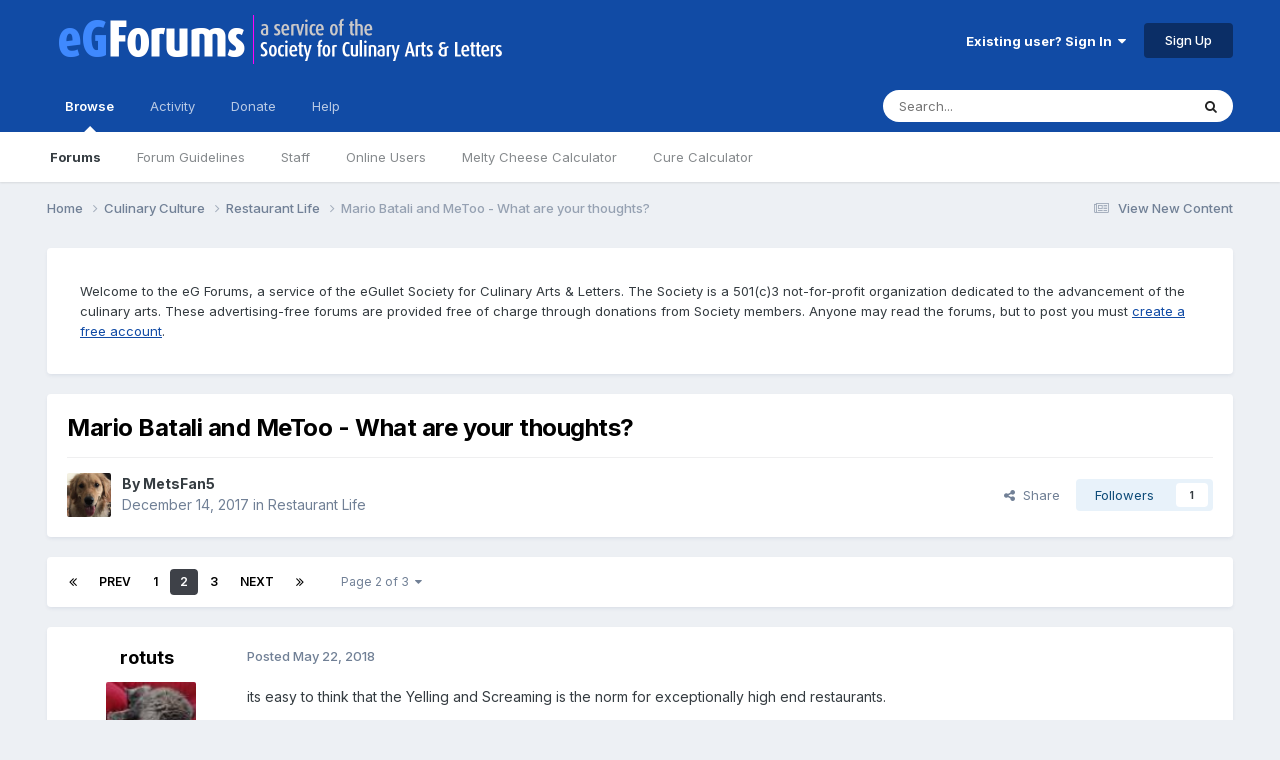

--- FILE ---
content_type: text/html;charset=UTF-8
request_url: https://forums.egullet.org/topic/157873-mario-batali-and-metoo-what-are-your-thoughts/page/2/
body_size: 39923
content:
<!DOCTYPE html>
<html lang="en-US" dir="ltr">
	<head>
		<meta charset="utf-8">
        
		<title>Mario Batali and MeToo - What are your thoughts? - Page 2 - Restaurant Life - eGullet Forums</title>
		
			<script type="text/javascript">

  var _gaq = _gaq || [];
  _gaq.push(['_setAccount', 'UA-526549-1']);
  _gaq.push(['_trackPageview']);

  (function() {
    var ga = document.createElement('script'); ga.type = 'text/javascript'; ga.async = true;
    ga.src = ('https:' == document.location.protocol ? 'https://ssl' : 'http://www') + '.google-analytics.com/ga.js';
    var s = document.getElementsByTagName('script')[0]; s.parentNode.insertBefore(ga, s);
  })();

</script>
		
		
		
		

	<meta name="viewport" content="width=device-width, initial-scale=1">


	
	
		<meta property="og:image" content="https://forums.egullet.org/uploads/monthly_2018_02/socail-logo_r1.png.1f372d5fe090c43f7134cd18b0a0a312.png">
	


	<meta name="twitter:card" content="summary_large_image" />


	
		<meta name="twitter:site" content="@eGullet" />
	



	
		
			
				<meta property="og:title" content="Mario Batali and MeToo - What are your thoughts?">
			
		
	

	
		
			
				<meta property="og:type" content="website">
			
		
	

	
		
			
				<meta property="og:url" content="https://forums.egullet.org/topic/157873-mario-batali-and-metoo-what-are-your-thoughts/">
			
		
	

	
		
			
				<meta property="og:updated_time" content="2023-10-10T01:24:37Z">
			
		
	

	
		
			
				<meta property="og:site_name" content="eGullet Forums">
			
		
	

	
		
			
				<meta property="og:locale" content="en_US">
			
		
	


	
		<link rel="first" href="https://forums.egullet.org/topic/157873-mario-batali-and-metoo-what-are-your-thoughts/" />
	

	
		<link rel="prev" href="https://forums.egullet.org/topic/157873-mario-batali-and-metoo-what-are-your-thoughts/" />
	

	
		<link rel="next" href="https://forums.egullet.org/topic/157873-mario-batali-and-metoo-what-are-your-thoughts/page/3/" />
	

	
		<link rel="last" href="https://forums.egullet.org/topic/157873-mario-batali-and-metoo-what-are-your-thoughts/page/3/" />
	

	
		<link rel="canonical" href="https://forums.egullet.org/topic/157873-mario-batali-and-metoo-what-are-your-thoughts/page/2/" />
	





<link rel="manifest" href="https://forums.egullet.org/manifest.webmanifest/">
<meta name="msapplication-config" content="https://forums.egullet.org/browserconfig.xml/">
<meta name="msapplication-starturl" content="/">
<meta name="application-name" content="eGullet Forums">
<meta name="apple-mobile-web-app-title" content="eGullet Forums">

	<meta name="theme-color" content="#000000">


	<meta name="msapplication-TileColor" content="#000000">


	<link rel="mask-icon" href="https://forums.egullet.org/uploads/monthly_2020_09/1370812245_appiconsvg.svg?v=1733501640" color="#ffffff">




	

	
		
			<link rel="icon" sizes="36x36" href="https://forums.egullet.org/uploads/monthly_2020_09/android-chrome-36x36.png?v=1733501640">
		
	

	
		
			<link rel="icon" sizes="48x48" href="https://forums.egullet.org/uploads/monthly_2020_09/android-chrome-48x48.png?v=1733501640">
		
	

	
		
			<link rel="icon" sizes="72x72" href="https://forums.egullet.org/uploads/monthly_2020_09/android-chrome-72x72.png?v=1733501640">
		
	

	
		
			<link rel="icon" sizes="96x96" href="https://forums.egullet.org/uploads/monthly_2020_09/android-chrome-96x96.png?v=1733501640">
		
	

	
		
			<link rel="icon" sizes="144x144" href="https://forums.egullet.org/uploads/monthly_2020_09/android-chrome-144x144.png?v=1733501640">
		
	

	
		
			<link rel="icon" sizes="192x192" href="https://forums.egullet.org/uploads/monthly_2020_09/android-chrome-192x192.png?v=1733501640">
		
	

	
		
			<link rel="icon" sizes="256x256" href="https://forums.egullet.org/uploads/monthly_2020_09/android-chrome-256x256.png?v=1733501640">
		
	

	
		
			<link rel="icon" sizes="384x384" href="https://forums.egullet.org/uploads/monthly_2020_09/android-chrome-384x384.png?v=1733501640">
		
	

	
		
			<link rel="icon" sizes="512x512" href="https://forums.egullet.org/uploads/monthly_2020_09/android-chrome-512x512.png?v=1733501640">
		
	

	
		
			<meta name="msapplication-square70x70logo" content="https://forums.egullet.org/uploads/monthly_2020_09/msapplication-square70x70logo.png?v=1733501640"/>
		
	

	
		
			<meta name="msapplication-TileImage" content="https://forums.egullet.org/uploads/monthly_2020_09/msapplication-TileImage.png?v=1733501640"/>
		
	

	
		
			<meta name="msapplication-square150x150logo" content="https://forums.egullet.org/uploads/monthly_2020_09/msapplication-square150x150logo.png?v=1733501640"/>
		
	

	
		
			<meta name="msapplication-wide310x150logo" content="https://forums.egullet.org/uploads/monthly_2020_09/msapplication-wide310x150logo.png?v=1733501640"/>
		
	

	
		
			<meta name="msapplication-square310x310logo" content="https://forums.egullet.org/uploads/monthly_2020_09/msapplication-square310x310logo.png?v=1733501640"/>
		
	

	
		
			
				<link rel="apple-touch-icon" href="https://forums.egullet.org/uploads/monthly_2020_09/apple-touch-icon-57x57.png?v=1733501640">
			
		
	

	
		
			
				<link rel="apple-touch-icon" sizes="60x60" href="https://forums.egullet.org/uploads/monthly_2020_09/apple-touch-icon-60x60.png?v=1733501640">
			
		
	

	
		
			
				<link rel="apple-touch-icon" sizes="72x72" href="https://forums.egullet.org/uploads/monthly_2020_09/apple-touch-icon-72x72.png?v=1733501640">
			
		
	

	
		
			
				<link rel="apple-touch-icon" sizes="76x76" href="https://forums.egullet.org/uploads/monthly_2020_09/apple-touch-icon-76x76.png?v=1733501640">
			
		
	

	
		
			
				<link rel="apple-touch-icon" sizes="114x114" href="https://forums.egullet.org/uploads/monthly_2020_09/apple-touch-icon-114x114.png?v=1733501640">
			
		
	

	
		
			
				<link rel="apple-touch-icon" sizes="120x120" href="https://forums.egullet.org/uploads/monthly_2020_09/apple-touch-icon-120x120.png?v=1733501640">
			
		
	

	
		
			
				<link rel="apple-touch-icon" sizes="144x144" href="https://forums.egullet.org/uploads/monthly_2020_09/apple-touch-icon-144x144.png?v=1733501640">
			
		
	

	
		
			
				<link rel="apple-touch-icon" sizes="152x152" href="https://forums.egullet.org/uploads/monthly_2020_09/apple-touch-icon-152x152.png?v=1733501640">
			
		
	

	
		
			
				<link rel="apple-touch-icon" sizes="180x180" href="https://forums.egullet.org/uploads/monthly_2020_09/apple-touch-icon-180x180.png?v=1733501640">
			
		
	





<link rel="preload" href="//forums.egullet.org/applications/core/interface/font/fontawesome-webfont.woff2?v=4.7.0" as="font" crossorigin="anonymous">
		


	<link rel="preconnect" href="https://fonts.googleapis.com">
	<link rel="preconnect" href="https://fonts.gstatic.com" crossorigin>
	
		<link href="https://fonts.googleapis.com/css2?family=Inter:wght@300;400;500;600;700&display=swap" rel="stylesheet">
	



	<link rel='stylesheet' href='https://forums.egullet.org/uploads/css_built_6/341e4a57816af3ba440d891ca87450ff_framework.css?v=98b32f91ab1733502332' media='all'>

	<link rel='stylesheet' href='https://forums.egullet.org/uploads/css_built_6/05e81b71abe4f22d6eb8d1a929494829_responsive.css?v=98b32f91ab1733502332' media='all'>

	<link rel='stylesheet' href='https://forums.egullet.org/uploads/css_built_6/90eb5adf50a8c640f633d47fd7eb1778_core.css?v=98b32f91ab1733502332' media='all'>

	<link rel='stylesheet' href='https://forums.egullet.org/uploads/css_built_6/5a0da001ccc2200dc5625c3f3934497d_core_responsive.css?v=98b32f91ab1733502332' media='all'>

	<link rel='stylesheet' href='https://forums.egullet.org/uploads/css_built_6/ec0c06d47f161faa24112e8cbf0665bc_chatbox.css?v=98b32f91ab1733502332' media='all'>

	<link rel='stylesheet' href='https://forums.egullet.org/uploads/css_built_6/62e269ced0fdab7e30e026f1d30ae516_forums.css?v=98b32f91ab1733502332' media='all'>

	<link rel='stylesheet' href='https://forums.egullet.org/uploads/css_built_6/76e62c573090645fb99a15a363d8620e_forums_responsive.css?v=98b32f91ab1733502332' media='all'>

	<link rel='stylesheet' href='https://forums.egullet.org/uploads/css_built_6/ebdea0c6a7dab6d37900b9190d3ac77b_topics.css?v=98b32f91ab1733502332' media='all'>





<link rel='stylesheet' href='https://forums.egullet.org/uploads/css_built_6/258adbb6e4f3e83cd3b355f84e3fa002_custom.css?v=98b32f91ab1733502332' media='all'>




		
		

	
	<link rel='shortcut icon' href='https://forums.egullet.org/uploads/monthly_2020_09/favicon.ico' type="image/x-icon">

	</head>
	<body class="ipsApp ipsApp_front ipsJS_none ipsClearfix" data-controller="core.front.core.app"  data-message=""  data-pageapp="forums" data-pagelocation="front" data-pagemodule="forums" data-pagecontroller="topic" data-pageid="157873"   >
		
        

        

		<a href="#ipsLayout_mainArea" class="ipsHide" title="Go to main content on this page" accesskey="m">Jump to content</a>
		





		<div id="ipsLayout_header" class="ipsClearfix">
			<header>
				<div class="ipsLayout_container">
					


<a href='https://forums.egullet.org/' id='elLogo' accesskey='1'><img src="https://forums.egullet.org/uploads/monthly_2020_09/eG_Full_Logo.png.c557d6173cc2fa4ef03b5da34835bbcb.png" alt='eGullet Forums'></a>

					
						

	<ul id="elUserNav" class="ipsList_inline cSignedOut ipsResponsive_showDesktop">
		
        
		
        
        
            
            
	


	<li class='cUserNav_icon ipsHide' id='elCart_container'></li>
	<li class='elUserNav_sep ipsHide' id='elCart_sep'></li>

<li id="elSignInLink">
                <a href="https://forums.egullet.org/login/" data-ipsmenu-closeonclick="false" data-ipsmenu id="elUserSignIn">
                    Existing user? Sign In  <i class="fa fa-caret-down"></i>
                </a>
                
<div id='elUserSignIn_menu' class='ipsMenu ipsMenu_auto ipsHide'>
	<form accept-charset='utf-8' method='post' action='https://forums.egullet.org/login/'>
		<input type="hidden" name="csrfKey" value="6bbf2d5053367c305e836bf32a78af92">
		<input type="hidden" name="ref" value="aHR0cHM6Ly9mb3J1bXMuZWd1bGxldC5vcmcvdG9waWMvMTU3ODczLW1hcmlvLWJhdGFsaS1hbmQtbWV0b28td2hhdC1hcmUteW91ci10aG91Z2h0cy9wYWdlLzIv">
		<div data-role="loginForm">
			
			
			
				<div class='ipsColumns ipsColumns_noSpacing'>
					<div class='ipsColumn ipsColumn_wide' id='elUserSignIn_internal'>
						
<div class="ipsPad ipsForm ipsForm_vertical">
	<h4 class="ipsType_sectionHead">Sign In</h4>
	<br><br>
	<ul class='ipsList_reset'>
		<li class="ipsFieldRow ipsFieldRow_noLabel ipsFieldRow_fullWidth">
			
			
				<input type="text" placeholder="Display Name or Email Address" name="auth" autocomplete="email">
			
		</li>
		<li class="ipsFieldRow ipsFieldRow_noLabel ipsFieldRow_fullWidth">
			<input type="password" placeholder="Password" name="password" autocomplete="current-password">
		</li>
		<li class="ipsFieldRow ipsFieldRow_checkbox ipsClearfix">
			<span class="ipsCustomInput">
				<input type="checkbox" name="remember_me" id="remember_me_checkbox" value="1" checked aria-checked="true">
				<span></span>
			</span>
			<div class="ipsFieldRow_content">
				<label class="ipsFieldRow_label" for="remember_me_checkbox">Remember me</label>
				<span class="ipsFieldRow_desc">Not recommended on shared computers</span>
			</div>
		</li>
		<li class="ipsFieldRow ipsFieldRow_fullWidth">
			<button type="submit" name="_processLogin" value="usernamepassword" class="ipsButton ipsButton_primary ipsButton_small" id="elSignIn_submit">Sign In</button>
			
				<p class="ipsType_right ipsType_small">
					
						<a href='https://forums.egullet.org/lostpassword/' data-ipsDialog data-ipsDialog-title='Forgot your password?'>
					
					Forgot your password?</a>
				</p>
			
		</li>
	</ul>
</div>
					</div>
					<div class='ipsColumn ipsColumn_wide'>
						<div class='ipsPadding' id='elUserSignIn_external'>
							<div class='ipsAreaBackground_light ipsPadding:half'>
								
									<p class='ipsType_reset ipsType_small ipsType_center'><strong>Or sign in with one of these services</strong></p>
								
								
									<div class='ipsType_center ipsMargin_top:half'>
										

<button type="submit" name="_processLogin" value="2" class='ipsButton ipsButton_verySmall ipsButton_fullWidth ipsSocial ipsSocial_facebook' style="background-color: #3a579a">
	
		<span class='ipsSocial_icon'>
			
				<i class='fa fa-facebook-official'></i>
			
		</span>
		<span class='ipsSocial_text'>Sign in with Facebook</span>
	
</button>
									</div>
								
									<div class='ipsType_center ipsMargin_top:half'>
										

<button type="submit" name="_processLogin" value="9" class='ipsButton ipsButton_verySmall ipsButton_fullWidth ipsSocial ipsSocial_twitter' style="background-color: #00abf0">
	
		<span class='ipsSocial_icon'>
			
				<i class='fa fa-twitter'></i>
			
		</span>
		<span class='ipsSocial_text'>Sign in with X</span>
	
</button>
									</div>
								
									<div class='ipsType_center ipsMargin_top:half'>
										

<button type="submit" name="_processLogin" value="3" class='ipsButton ipsButton_verySmall ipsButton_fullWidth ipsSocial ipsSocial_google' style="background-color: #4285F4">
	
		<span class='ipsSocial_icon'>
			
				<i class='fa fa-google'></i>
			
		</span>
		<span class='ipsSocial_text'>Sign in with Google</span>
	
</button>
									</div>
								
									<div class='ipsType_center ipsMargin_top:half'>
										

<button type="submit" name="_processLogin" value="10" class='ipsButton ipsButton_verySmall ipsButton_fullWidth ipsSocial ipsSocial_apple' style="background-color: #000000">
	
		<span class='ipsSocial_icon'>
			
				<i class='fa fa-apple'></i>
			
		</span>
		<span class='ipsSocial_text'>Sign In With Apple</span>
	
</button>
									</div>
								
							</div>
						</div>
					</div>
				</div>
			
		</div>
	</form>
</div>
            </li>
            
        
		
			<li>
				
					<a href="https://forums.egullet.org/register/"  id="elRegisterButton" class="ipsButton ipsButton_normal ipsButton_primary">Sign Up</a>
				
			</li>
		
	</ul>

						
<ul class='ipsMobileHamburger ipsList_reset ipsResponsive_hideDesktop'>
	<li data-ipsDrawer data-ipsDrawer-drawerElem='#elMobileDrawer'>
		<a href='#' >
			
			
				
			
			
			
			<i class='fa fa-navicon'></i>
		</a>
	</li>
</ul>
					
				</div>
			</header>
			

	<nav data-controller='core.front.core.navBar' class=' ipsResponsive_showDesktop'>
		<div class='ipsNavBar_primary ipsLayout_container '>
			<ul data-role="primaryNavBar" class='ipsClearfix'>
				


	
		
		
			
		
		<li class='ipsNavBar_active' data-active id='elNavSecondary_1' data-role="navBarItem" data-navApp="core" data-navExt="CustomItem">
			
			
				<a href="https://forums.egullet.org"  data-navItem-id="1" data-navDefault>
					Browse<span class='ipsNavBar_active__identifier'></span>
				</a>
			
			
				<ul class='ipsNavBar_secondary ' data-role='secondaryNavBar'>
					


	
		
		
			
		
		<li class='ipsNavBar_active' data-active id='elNavSecondary_8' data-role="navBarItem" data-navApp="forums" data-navExt="Forums">
			
			
				<a href="https://forums.egullet.org"  data-navItem-id="8" data-navDefault>
					Forums<span class='ipsNavBar_active__identifier'></span>
				</a>
			
			
		</li>
	
	

	
		
		
		<li  id='elNavSecondary_24' data-role="navBarItem" data-navApp="core" data-navExt="CustomItem">
			
			
				<a href="https://forums.egullet.org/topic/31620-society-member-agreement/"  data-navItem-id="24" >
					Forum Guidelines<span class='ipsNavBar_active__identifier'></span>
				</a>
			
			
		</li>
	
	

	
		
		
		<li  id='elNavSecondary_25' data-role="navBarItem" data-navApp="core" data-navExt="StaffDirectory">
			
			
				<a href="https://forums.egullet.org/staff/"  data-navItem-id="25" >
					Staff<span class='ipsNavBar_active__identifier'></span>
				</a>
			
			
		</li>
	
	

	
		
		
		<li  id='elNavSecondary_26' data-role="navBarItem" data-navApp="core" data-navExt="OnlineUsers">
			
			
				<a href="https://forums.egullet.org/online/"  data-navItem-id="26" >
					Online Users<span class='ipsNavBar_active__identifier'></span>
				</a>
			
			
		</li>
	
	

	
		
		
		<li  id='elNavSecondary_34' data-role="navBarItem" data-navApp="cms" data-navExt="Pages">
			
			
				<a href="https://forums.egullet.org/melty-cheese-calculator/"  data-navItem-id="34" >
					Melty Cheese Calculator<span class='ipsNavBar_active__identifier'></span>
				</a>
			
			
		</li>
	
	

	
		
		
		<li  id='elNavSecondary_35' data-role="navBarItem" data-navApp="cms" data-navExt="Pages">
			
			
				<a href="https://forums.egullet.org/cure-calculator/"  data-navItem-id="35" >
					Cure Calculator<span class='ipsNavBar_active__identifier'></span>
				</a>
			
			
		</li>
	
	

					<li class='ipsHide' id='elNavigationMore_1' data-role='navMore'>
						<a href='#' data-ipsMenu data-ipsMenu-appendTo='#elNavigationMore_1' id='elNavigationMore_1_dropdown'>More <i class='fa fa-caret-down'></i></a>
						<ul class='ipsHide ipsMenu ipsMenu_auto' id='elNavigationMore_1_dropdown_menu' data-role='moreDropdown'></ul>
					</li>
				</ul>
			
		</li>
	
	

	
		
		
		<li  id='elNavSecondary_2' data-role="navBarItem" data-navApp="core" data-navExt="CustomItem">
			
			
				<a href="https://forums.egullet.org/discover/"  data-navItem-id="2" >
					Activity<span class='ipsNavBar_active__identifier'></span>
				</a>
			
			
				<ul class='ipsNavBar_secondary ipsHide' data-role='secondaryNavBar'>
					


	
		
		
		<li  id='elNavSecondary_3' data-role="navBarItem" data-navApp="core" data-navExt="AllActivity">
			
			
				<a href="https://forums.egullet.org/discover/"  data-navItem-id="3" >
					All Activity<span class='ipsNavBar_active__identifier'></span>
				</a>
			
			
		</li>
	
	

	
		
		
		<li  id='elNavSecondary_4' data-role="navBarItem" data-navApp="core" data-navExt="YourActivityStreams">
			
			
				<a href="#" id="elNavigation_4" data-ipsMenu data-ipsMenu-appendTo='#elNavSecondary_2' data-ipsMenu-activeClass='ipsNavActive_menu' data-navItem-id="4" >
					My Activity Streams <i class="fa fa-caret-down"></i><span class='ipsNavBar_active__identifier'></span>
				</a>
				<ul id="elNavigation_4_menu" class="ipsMenu ipsMenu_auto ipsHide">
					

	
		
			<li class='ipsMenu_item' data-streamid='6'>
				<a href='https://forums.egullet.org/discover/6/' >
					View New Content
				</a>
			</li>
		
	

	
		
			<li class='ipsMenu_item' data-streamid='31'>
				<a href='https://forums.egullet.org/discover/31/' >
					Culinary Modernism
				</a>
			</li>
		
	

				</ul>
			
			
		</li>
	
	

	
		
		
		<li  id='elNavSecondary_5' data-role="navBarItem" data-navApp="core" data-navExt="YourActivityStreamsItem">
			
			
				<a href="https://forums.egullet.org/discover/unread/"  data-navItem-id="5" >
					Unread Content<span class='ipsNavBar_active__identifier'></span>
				</a>
			
			
		</li>
	
	

	
		
		
		<li  id='elNavSecondary_6' data-role="navBarItem" data-navApp="core" data-navExt="YourActivityStreamsItem">
			
			
				<a href="https://forums.egullet.org/discover/content-started/"  data-navItem-id="6" >
					Content I Started<span class='ipsNavBar_active__identifier'></span>
				</a>
			
			
		</li>
	
	

	
		
		
		<li  id='elNavSecondary_7' data-role="navBarItem" data-navApp="core" data-navExt="Search">
			
			
				<a href="https://forums.egullet.org/search/"  data-navItem-id="7" >
					Search<span class='ipsNavBar_active__identifier'></span>
				</a>
			
			
		</li>
	
	

					<li class='ipsHide' id='elNavigationMore_2' data-role='navMore'>
						<a href='#' data-ipsMenu data-ipsMenu-appendTo='#elNavigationMore_2' id='elNavigationMore_2_dropdown'>More <i class='fa fa-caret-down'></i></a>
						<ul class='ipsHide ipsMenu ipsMenu_auto' id='elNavigationMore_2_dropdown_menu' data-role='moreDropdown'></ul>
					</li>
				</ul>
			
		</li>
	
	

	
		
		
		<li  id='elNavSecondary_10' data-role="navBarItem" data-navApp="core" data-navExt="CustomItem">
			
			
				<a href="https://forums.egullet.org/store/"  data-navItem-id="10" >
					Donate<span class='ipsNavBar_active__identifier'></span>
				</a>
			
			
				<ul class='ipsNavBar_secondary ipsHide' data-role='secondaryNavBar'>
					


	
		
		
		<li  id='elNavSecondary_12' data-role="navBarItem" data-navApp="nexus" data-navExt="Orders">
			
			
				<a href="https://forums.egullet.org/clients/orders/"  data-navItem-id="12" >
					Orders<span class='ipsNavBar_active__identifier'></span>
				</a>
			
			
		</li>
	
	

	
		
		
		<li  id='elNavSecondary_13' data-role="navBarItem" data-navApp="nexus" data-navExt="Purchases">
			
			
				<a href="https://forums.egullet.org/clients/purchases/"  data-navItem-id="13" >
					Manage Purchases<span class='ipsNavBar_active__identifier'></span>
				</a>
			
			
		</li>
	
	

	
		
		
		<li  id='elNavSecondary_14' data-role="navBarItem" data-navApp="core" data-navExt="Menu">
			
			
				<a href="#" id="elNavigation_14" data-ipsMenu data-ipsMenu-appendTo='#elNavSecondary_10' data-ipsMenu-activeClass='ipsNavActive_menu' data-navItem-id="14" >
					My Details <i class="fa fa-caret-down"></i><span class='ipsNavBar_active__identifier'></span>
				</a>
				<ul id="elNavigation_14_menu" class="ipsMenu ipsMenu_auto ipsHide">
					

	
		
			<li class='ipsMenu_item' >
				<a href='https://forums.egullet.org/clients/info/' >
					Personal Information
				</a>
			</li>
		
	

	
		
			<li class='ipsMenu_item' >
				<a href='https://forums.egullet.org/clients/addresses/' >
					Addresses
				</a>
			</li>
		
	

	
		
			<li class='ipsMenu_item' >
				<a href='https://forums.egullet.org/clients/cards/' >
					Payment Methods
				</a>
			</li>
		
	

	

	
		
			<li class='ipsMenu_item' >
				<a href='https://forums.egullet.org/clients/alternative-contacts/' >
					Alternative Contacts
				</a>
			</li>
		
	

	

				</ul>
			
			
		</li>
	
	

					<li class='ipsHide' id='elNavigationMore_10' data-role='navMore'>
						<a href='#' data-ipsMenu data-ipsMenu-appendTo='#elNavigationMore_10' id='elNavigationMore_10_dropdown'>More <i class='fa fa-caret-down'></i></a>
						<ul class='ipsHide ipsMenu ipsMenu_auto' id='elNavigationMore_10_dropdown_menu' data-role='moreDropdown'></ul>
					</li>
				</ul>
			
		</li>
	
	

	
		
		
		<li  id='elNavSecondary_21' data-role="navBarItem" data-navApp="core" data-navExt="CustomItem">
			
			
				<a href="https://forums.egullet.org/support/"  data-navItem-id="21" >
					Help<span class='ipsNavBar_active__identifier'></span>
				</a>
			
			
				<ul class='ipsNavBar_secondary ipsHide' data-role='secondaryNavBar'>
					


	
		
		
		<li  id='elNavSecondary_27' data-role="navBarItem" data-navApp="cms" data-navExt="Pages">
			
			
				<a href="https://forums.egullet.org/help/"  data-navItem-id="27" >
					Help Articles<span class='ipsNavBar_active__identifier'></span>
				</a>
			
			
		</li>
	
	

	
		
		
		<li  id='elNavSecondary_22' data-role="navBarItem" data-navApp="nexus" data-navExt="Support">
			
			
				<a href="https://forums.egullet.org/support/"  data-navItem-id="22" >
					Support<span class='ipsNavBar_active__identifier'></span>
				</a>
			
			
		</li>
	
	

	
	

					<li class='ipsHide' id='elNavigationMore_21' data-role='navMore'>
						<a href='#' data-ipsMenu data-ipsMenu-appendTo='#elNavigationMore_21' id='elNavigationMore_21_dropdown'>More <i class='fa fa-caret-down'></i></a>
						<ul class='ipsHide ipsMenu ipsMenu_auto' id='elNavigationMore_21_dropdown_menu' data-role='moreDropdown'></ul>
					</li>
				</ul>
			
		</li>
	
	

	
	

	
	

	
	

				<li class='ipsHide' id='elNavigationMore' data-role='navMore'>
					<a href='#' data-ipsMenu data-ipsMenu-appendTo='#elNavigationMore' id='elNavigationMore_dropdown'>More</a>
					<ul class='ipsNavBar_secondary ipsHide' data-role='secondaryNavBar'>
						<li class='ipsHide' id='elNavigationMore_more' data-role='navMore'>
							<a href='#' data-ipsMenu data-ipsMenu-appendTo='#elNavigationMore_more' id='elNavigationMore_more_dropdown'>More <i class='fa fa-caret-down'></i></a>
							<ul class='ipsHide ipsMenu ipsMenu_auto' id='elNavigationMore_more_dropdown_menu' data-role='moreDropdown'></ul>
						</li>
					</ul>
				</li>
			</ul>
			

	<div id="elSearchWrapper">
		<div id='elSearch' data-controller="core.front.core.quickSearch">
			<form accept-charset='utf-8' action='//forums.egullet.org/search/?do=quicksearch' method='post'>
                <input type='search' id='elSearchField' placeholder='Search...' name='q' autocomplete='off' aria-label='Search'>
                <details class='cSearchFilter'>
                    <summary class='cSearchFilter__text'></summary>
                    <ul class='cSearchFilter__menu'>
                        
                        <li><label><input type="radio" name="type" value="all" ><span class='cSearchFilter__menuText'>Everywhere</span></label></li>
                        
                            
                                <li><label><input type="radio" name="type" value='contextual_{&quot;type&quot;:&quot;forums_topic&quot;,&quot;nodes&quot;:253}' checked><span class='cSearchFilter__menuText'>This Forum</span></label></li>
                            
                                <li><label><input type="radio" name="type" value='contextual_{&quot;type&quot;:&quot;forums_topic&quot;,&quot;item&quot;:157873}' checked><span class='cSearchFilter__menuText'>This Topic</span></label></li>
                            
                        
                        
                            <li><label><input type="radio" name="type" value="core_statuses_status"><span class='cSearchFilter__menuText'>Status Updates</span></label></li>
                        
                            <li><label><input type="radio" name="type" value="forums_topic"><span class='cSearchFilter__menuText'>Topics</span></label></li>
                        
                            <li><label><input type="radio" name="type" value="nexus_package_item"><span class='cSearchFilter__menuText'>Products</span></label></li>
                        
                            <li><label><input type="radio" name="type" value="cms_pages_pageitem"><span class='cSearchFilter__menuText'>Pages</span></label></li>
                        
                            <li><label><input type="radio" name="type" value="cms_records2"><span class='cSearchFilter__menuText'>Help Articles</span></label></li>
                        
                            <li><label><input type="radio" name="type" value="core_members"><span class='cSearchFilter__menuText'>Members</span></label></li>
                        
                    </ul>
                </details>
				<button class='cSearchSubmit' type="submit" aria-label='Search'><i class="fa fa-search"></i></button>
			</form>
		</div>
	</div>

		</div>
	</nav>

			
<ul id='elMobileNav' class='ipsResponsive_hideDesktop' data-controller='core.front.core.mobileNav'>
	
		
			
			
				
				
			
				
					<li id='elMobileBreadcrumb'>
						<a href='https://forums.egullet.org/forum/253-restaurant-life/'>
							<span>Restaurant Life</span>
						</a>
					</li>
				
				
			
				
				
			
		
	
	
	
	<li >
		<a data-action="defaultStream" href='https://forums.egullet.org/discover/6/'><i class="fa fa-newspaper-o" aria-hidden="true"></i></a>
	</li>

	

	
		<li class='ipsJS_show'>
			<a href='https://forums.egullet.org/search/'><i class='fa fa-search'></i></a>
		</li>
	
</ul>
		</div>
		<main id="ipsLayout_body" class="ipsLayout_container">
			<div id="ipsLayout_contentArea">
				<div id="ipsLayout_contentWrapper">
					
<nav class='ipsBreadcrumb ipsBreadcrumb_top ipsFaded_withHover'>
	

	<ul class='ipsList_inline ipsPos_right'>
		
		<li >
			<a data-action="defaultStream" class='ipsType_light '  href='https://forums.egullet.org/discover/6/'><i class="fa fa-newspaper-o" aria-hidden="true"></i> <span>View New Content</span></a>
		</li>
		
	</ul>

	<ul data-role="breadcrumbList">
		<li>
			<a title="Home" href='https://forums.egullet.org/'>
				<span>Home <i class='fa fa-angle-right'></i></span>
			</a>
		</li>
		
		
			<li>
				
					<a href='https://forums.egullet.org/forum/167-culinary-culture/'>
						<span>Culinary Culture <i class='fa fa-angle-right' aria-hidden="true"></i></span>
					</a>
				
			</li>
		
			<li>
				
					<a href='https://forums.egullet.org/forum/253-restaurant-life/'>
						<span>Restaurant Life <i class='fa fa-angle-right' aria-hidden="true"></i></span>
					</a>
				
			</li>
		
			<li>
				
					Mario Batali and MeToo - What are your thoughts?
				
			</li>
		
	</ul>
</nav>
					
					<div id="ipsLayout_mainArea">
						
						
						
						

	




	<div class='cWidgetContainer '  data-role='widgetReceiver' data-orientation='horizontal' data-widgetArea='header'>
		<ul class='ipsList_reset'>
			
				
					
					<li class='ipsWidget ipsWidget_horizontal ipsBox  ' data-blockID='app_cms_Blocks_n53p13bmk' data-blockConfig="true" data-blockTitle="Custom Blocks" data-blockErrorMessage="This block cannot be shown. This could be because it needs configuring, is unable to show on this page, or will show after reloading this page."  data-controller='core.front.widgets.block'>
<div class='ipsWidget_inner ipsPad ipsType_richText' data-controller='core.front.core.lightboxedImages'>
	
<div class="egfWidgetCustom">
	<p>
		Welcome to the eG Forums, a service of the eGullet Society for Culinary Arts &amp; Letters. The Society is a 501(c)3 not-for-profit organization dedicated to the advancement of the culinary arts. These advertising-free forums are provided free of charge through donations from Society members. Anyone may read the forums, but to post you must <a href="https://forums.egullet.org/register/" rel="">create a free account</a>.
	</p>
</div>

</div>
</li>
				
					
					<li class='ipsWidget ipsWidget_horizontal ipsBox  ipsWidgetHide ipsHide ' data-blockID='app_cms_Blocks_uw32sgi56' data-blockConfig="true" data-blockTitle="Custom Blocks" data-blockErrorMessage="This block cannot be shown. This could be because it needs configuring, is unable to show on this page, or will show after reloading this page."  data-controller='core.front.widgets.block'></li>
				
			
		</ul>
	</div>

						



<div class="ipsPageHeader ipsResponsive_pull ipsBox ipsPadding sm:ipsPadding:half ipsMargin_bottom">
		
	
	<div class="ipsFlex ipsFlex-ai:center ipsFlex-fw:wrap ipsGap:4">
		<div class="ipsFlex-flex:11">
			<h1 class="ipsType_pageTitle ipsContained_container">
				

				
				
					<span class="ipsType_break ipsContained">
						<span>Mario Batali and MeToo - What are your thoughts?</span>
					</span>
				
			</h1>
			
			
		</div>
		
	</div>
	<hr class="ipsHr">
	<div class="ipsPageHeader__meta ipsFlex ipsFlex-jc:between ipsFlex-ai:center ipsFlex-fw:wrap ipsGap:3">
		<div class="ipsFlex-flex:11">
			<div class="ipsPhotoPanel ipsPhotoPanel_mini ipsPhotoPanel_notPhone ipsClearfix">
				


	<a href="https://forums.egullet.org/profile/79663-metsfan5/" rel="nofollow" data-ipsHover data-ipsHover-width="370" data-ipsHover-target="https://forums.egullet.org/profile/79663-metsfan5/?do=hovercard" class="ipsUserPhoto ipsUserPhoto_mini" title="Go to MetsFan5's profile">
		<img src='https://forums.egullet.org/uploads/monthly_2018_07/A37BFCFE-138D-453B-9D0A-B79AB7D4A8D0.thumb.jpeg.cba59fb9a14f0820355539e81c9cd947.jpeg' alt='MetsFan5' loading="lazy">
	</a>

				<div>
					<p class="ipsType_reset ipsType_blendLinks">
						<span class="ipsType_normal">
						
							<strong>By 


<a href='https://forums.egullet.org/profile/79663-metsfan5/' rel="nofollow" data-ipsHover data-ipsHover-width='370' data-ipsHover-target='https://forums.egullet.org/profile/79663-metsfan5/?do=hovercard&amp;referrer=https%253A%252F%252Fforums.egullet.org%252Ftopic%252F157873-mario-batali-and-metoo-what-are-your-thoughts%252Fpage%252F2%252F' title="Go to MetsFan5's profile" class="ipsType_break">MetsFan5</a></strong><br>
							<span class="ipsType_light"><time datetime='2017-12-14T07:56:18Z' title='12/14/2017 07:56  AM' data-short='8 yr'>December 14, 2017</time> in <a href="https://forums.egullet.org/forum/253-restaurant-life/">Restaurant Life</a></span>
						
						</span>
					</p>
				</div>
			</div>
		</div>
		
			<div class="ipsFlex-flex:01 ipsResponsive_hidePhone">
				<div class="ipsShareLinks">
					
						


    <a href='#elShareItem_778330529_menu' id='elShareItem_778330529' data-ipsMenu class='ipsShareButton ipsButton ipsButton_verySmall ipsButton_link ipsButton_link--light'>
        <span><i class='fa fa-share-alt'></i></span> &nbsp;Share
    </a>

    <div class='ipsPadding ipsMenu ipsMenu_normal ipsHide' id='elShareItem_778330529_menu' data-controller="core.front.core.sharelink">
        
        
        <span data-ipsCopy data-ipsCopy-flashmessage>
            <a href="https://forums.egullet.org/topic/157873-mario-batali-and-metoo-what-are-your-thoughts/" class="ipsButton ipsButton_light ipsButton_small ipsButton_fullWidth" data-role="copyButton" data-clipboard-text="https://forums.egullet.org/topic/157873-mario-batali-and-metoo-what-are-your-thoughts/" data-ipstooltip title='Copy Link to Clipboard'><i class="fa fa-clone"></i> https://forums.egullet.org/topic/157873-mario-batali-and-metoo-what-are-your-thoughts/</a>
        </span>
        <ul class='ipsShareLinks ipsMargin_top:half'>
            
                <li>
<a href="https://www.reddit.com/submit?url=https%3A%2F%2Fforums.egullet.org%2Ftopic%2F157873-mario-batali-and-metoo-what-are-your-thoughts%2F&amp;title=Mario+Batali+and+MeToo+-+What+are+your+thoughts%3F" rel="nofollow noopener" class="cShareLink cShareLink_reddit" target="_blank" title='Share on Reddit' data-ipsTooltip>
	<i class="fa fa-reddit"></i>
</a></li>
            
                <li>
<a href="https://x.com/share?url=https%3A%2F%2Fforums.egullet.org%2Ftopic%2F157873-mario-batali-and-metoo-what-are-your-thoughts%2F" class="cShareLink cShareLink_x" target="_blank" data-role="shareLink" title='Share on X' data-ipsTooltip rel='nofollow noopener'>
    <i class="fa fa-x"></i>
</a></li>
            
                <li>
<a href="https://www.facebook.com/sharer/sharer.php?u=https%3A%2F%2Fforums.egullet.org%2Ftopic%2F157873-mario-batali-and-metoo-what-are-your-thoughts%2F" class="cShareLink cShareLink_facebook" target="_blank" data-role="shareLink" title='Share on Facebook' data-ipsTooltip rel='noopener nofollow'>
	<i class="fa fa-facebook"></i>
</a></li>
            
                <li>
<a href="https://pinterest.com/pin/create/button/?url=https://forums.egullet.org/topic/157873-mario-batali-and-metoo-what-are-your-thoughts/&amp;media=https://forums.egullet.org/uploads/monthly_2018_02/socail-logo_r1.png.1f372d5fe090c43f7134cd18b0a0a312.png" class="cShareLink cShareLink_pinterest" rel="nofollow noopener" target="_blank" data-role="shareLink" title='Share on Pinterest' data-ipsTooltip>
	<i class="fa fa-pinterest"></i>
</a></li>
            
        </ul>
        
            <hr class='ipsHr'>
            <button class='ipsHide ipsButton ipsButton_verySmall ipsButton_light ipsButton_fullWidth ipsMargin_top:half' data-controller='core.front.core.webshare' data-role='webShare' data-webShareTitle='Mario Batali and MeToo - What are your thoughts?' data-webShareText='Mario Batali and MeToo - What are your thoughts?' data-webShareUrl='https://forums.egullet.org/topic/157873-mario-batali-and-metoo-what-are-your-thoughts/'>More sharing options...</button>
        
    </div>

					
					
                    

					



					

<div data-followApp='forums' data-followArea='topic' data-followID='157873' data-controller='core.front.core.followButton'>
	

	<a href='https://forums.egullet.org/login/' rel="nofollow" class="ipsFollow ipsPos_middle ipsButton ipsButton_light ipsButton_verySmall " data-role="followButton" data-ipsTooltip title='Sign in to follow this'>
		<span>Followers</span>
		<span class='ipsCommentCount'>1</span>
	</a>

</div>
				</div>
			</div>
					
	</div>
	
	
</div>







      
      <!-- END HENNES ADDITION -- clear note to Show Hidden Posts group -->


<div class="ipsClearfix">
	<ul class="ipsToolList ipsToolList_horizontal ipsClearfix ipsSpacer_both ipsResponsive_hidePhone">
		
		
		
	</ul>
</div>

<div id="comments" data-controller="core.front.core.commentFeed,forums.front.topic.view, core.front.core.ignoredComments" data-autopoll data-baseurl="https://forums.egullet.org/topic/157873-mario-batali-and-metoo-what-are-your-thoughts/"  data-feedid="topic-157873" class="cTopic ipsClear ipsSpacer_top">
	
			

				<div class="ipsBox ipsResponsive_pull ipsPadding:half ipsClearfix ipsClear ipsMargin_bottom">
					
					
						


	
	<ul class='ipsPagination' id='elPagination_f0a3365ebb35480cccd1ec064d39b3af_1699755970' data-ipsPagination-seoPagination='true' data-pages='3' data-ipsPagination  data-ipsPagination-pages="3" data-ipsPagination-perPage='25'>
		
			
				<li class='ipsPagination_first'><a href='https://forums.egullet.org/topic/157873-mario-batali-and-metoo-what-are-your-thoughts/#comments' rel="first" data-page='1' data-ipsTooltip title='First page'><i class='fa fa-angle-double-left'></i></a></li>
				<li class='ipsPagination_prev'><a href='https://forums.egullet.org/topic/157873-mario-batali-and-metoo-what-are-your-thoughts/#comments' rel="prev" data-page='1' data-ipsTooltip title='Previous page'>Prev</a></li>
				
					<li class='ipsPagination_page'><a href='https://forums.egullet.org/topic/157873-mario-batali-and-metoo-what-are-your-thoughts/#comments' data-page='1'>1</a></li>
				
			
			<li class='ipsPagination_page ipsPagination_active'><a href='https://forums.egullet.org/topic/157873-mario-batali-and-metoo-what-are-your-thoughts/page/2/#comments' data-page='2'>2</a></li>
			
				
					<li class='ipsPagination_page'><a href='https://forums.egullet.org/topic/157873-mario-batali-and-metoo-what-are-your-thoughts/page/3/#comments' data-page='3'>3</a></li>
				
				<li class='ipsPagination_next'><a href='https://forums.egullet.org/topic/157873-mario-batali-and-metoo-what-are-your-thoughts/page/3/#comments' rel="next" data-page='3' data-ipsTooltip title='Next page'>Next</a></li>
				<li class='ipsPagination_last'><a href='https://forums.egullet.org/topic/157873-mario-batali-and-metoo-what-are-your-thoughts/page/3/#comments' rel="last" data-page='3' data-ipsTooltip title='Last page'><i class='fa fa-angle-double-right'></i></a></li>
			
			
				<li class='ipsPagination_pageJump'>
					<a href='#' data-ipsMenu data-ipsMenu-closeOnClick='false' data-ipsMenu-appendTo='#elPagination_f0a3365ebb35480cccd1ec064d39b3af_1699755970' id='elPagination_f0a3365ebb35480cccd1ec064d39b3af_1699755970_jump'>Page 2 of 3 &nbsp;<i class='fa fa-caret-down'></i></a>
					<div class='ipsMenu ipsMenu_narrow ipsPadding ipsHide' id='elPagination_f0a3365ebb35480cccd1ec064d39b3af_1699755970_jump_menu'>
						<form accept-charset='utf-8' method='post' action='https://forums.egullet.org/topic/157873-mario-batali-and-metoo-what-are-your-thoughts/#comments' data-role="pageJump" data-baseUrl='#'>
							<ul class='ipsForm ipsForm_horizontal'>
								<li class='ipsFieldRow'>
									<input type='number' min='1' max='3' placeholder='Page number' class='ipsField_fullWidth' name='page'>
								</li>
								<li class='ipsFieldRow ipsFieldRow_fullWidth'>
									<input type='submit' class='ipsButton_fullWidth ipsButton ipsButton_verySmall ipsButton_primary' value='Go'>
								</li>
							</ul>
						</form>
					</div>
				</li>
			
		
	</ul>

					
				</div>
			
	

	

<div data-controller='core.front.core.recommendedComments' data-url='https://forums.egullet.org/topic/157873-mario-batali-and-metoo-what-are-your-thoughts/?recommended=comments' class='ipsRecommendedComments ipsHide'>
	<div data-role="recommendedComments">
		<h2 class='ipsType_sectionHead ipsType_large ipsType_bold ipsMargin_bottom'>Recommended Posts</h2>
		
	</div>
</div>
	
	<div id="elPostFeed" data-role="commentFeed" data-controller="core.front.core.moderation" >
		<form action="https://forums.egullet.org/topic/157873-mario-batali-and-metoo-what-are-your-thoughts/page/2/?csrfKey=6bbf2d5053367c305e836bf32a78af92&amp;do=multimodComment" method="post" data-ipspageaction data-role="moderationTools">
			
			
				

					

					
					



<!--- HENNES ADDITION -->
  

<!-- END HENNES -->
<a id='comment-2155277'></a>
<article  id='elComment_2155277' class='cPost ipsBox ipsResponsive_pull  ipsComment  ipsComment_parent ipsClearfix ipsClear ipsColumns ipsColumns_noSpacing ipsColumns_collapsePhone    '>
	

	

	<div class='cAuthorPane_mobile ipsResponsive_showPhone'>
		<div class='cAuthorPane_photo'>
			<div class='cAuthorPane_photoWrap'>
				


	<a href="https://forums.egullet.org/profile/68597-rotuts/" rel="nofollow" data-ipsHover data-ipsHover-width="370" data-ipsHover-target="https://forums.egullet.org/profile/68597-rotuts/?do=hovercard" class="ipsUserPhoto ipsUserPhoto_large" title="Go to rotuts's profile">
		<img src='https://forums.egullet.org/uploads/av-68597.jpg' alt='rotuts' loading="lazy">
	</a>

				
				
			</div>
		</div>
		<div class='cAuthorPane_content'>
			<h3 class='ipsType_sectionHead cAuthorPane_author ipsType_break ipsType_blendLinks ipsFlex ipsFlex-ai:center'>
				


<a href='https://forums.egullet.org/profile/68597-rotuts/' rel="nofollow" data-ipsHover data-ipsHover-width='370' data-ipsHover-target='https://forums.egullet.org/profile/68597-rotuts/?do=hovercard&amp;referrer=https%253A%252F%252Fforums.egullet.org%252Ftopic%252F157873-mario-batali-and-metoo-what-are-your-thoughts%252Fpage%252F2%252F' title="Go to rotuts's profile" class="ipsType_break"><span style='color:#'>rotuts</span></a>
			</h3>
			<div class='ipsType_light ipsType_reset'>
			    <a href='https://forums.egullet.org/topic/157873-mario-batali-and-metoo-what-are-your-thoughts/page/2/#findComment-2155277' rel="nofollow" class='ipsType_blendLinks'>Posted <time datetime='2018-05-22T14:40:49Z' title='05/22/2018 02:40  PM' data-short='7 yr'>May 22, 2018</time></a>
				
			</div>
		</div>
	</div>
	<aside class='ipsComment_author cAuthorPane ipsColumn ipsColumn_medium ipsResponsive_hidePhone'>
		<h3 class='ipsType_sectionHead cAuthorPane_author ipsType_blendLinks ipsType_break'><strong>


<a href='https://forums.egullet.org/profile/68597-rotuts/' rel="nofollow" data-ipsHover data-ipsHover-width='370' data-ipsHover-target='https://forums.egullet.org/profile/68597-rotuts/?do=hovercard&amp;referrer=https%253A%252F%252Fforums.egullet.org%252Ftopic%252F157873-mario-batali-and-metoo-what-are-your-thoughts%252Fpage%252F2%252F' title="Go to rotuts's profile" class="ipsType_break">rotuts</a></strong>
			
		</h3>
		<ul class='cAuthorPane_info ipsList_reset'>
			<li data-role='photo' class='cAuthorPane_photo'>
				<div class='cAuthorPane_photoWrap'>
					


	<a href="https://forums.egullet.org/profile/68597-rotuts/" rel="nofollow" data-ipsHover data-ipsHover-width="370" data-ipsHover-target="https://forums.egullet.org/profile/68597-rotuts/?do=hovercard" class="ipsUserPhoto ipsUserPhoto_large" title="Go to rotuts's profile">
		<img src='https://forums.egullet.org/uploads/av-68597.jpg' alt='rotuts' loading="lazy">
	</a>

					
					
				</div>
			</li>
			
				<li data-role='group'><span style='color:#'>participating member</span></li>
				
			
			
				<li data-role='stats' class='ipsMargin_top'>
					<ul class="ipsList_reset ipsType_light ipsFlex ipsFlex-ai:center ipsFlex-jc:center ipsGap_row:2 cAuthorPane_stats">
						<li>
							
								<a href="https://forums.egullet.org/profile/68597-rotuts/content/" rel="nofollow" title="22,106 posts" data-ipsTooltip class="ipsType_blendLinks">
							
								<i class="fa fa-comment"></i> 22.1k
							
								</a>
							
						</li>
						
					</ul>
				</li>
			
			
				

	
	<li data-role='custom-field' class='ipsResponsive_hidePhone ipsType_break'>
		
<span class='ft'>Location:</span><span class='fc'>Boston  MA</span>
	</li>
	

			
		</ul>
	</aside>
	<div class='ipsColumn ipsColumn_fluid ipsMargin:none'>
		

<div id='comment-2155277_wrap' data-controller='core.front.core.comment' data-commentApp='forums' data-commentType='forums' data-commentID="2155277" data-quoteData='{&quot;userid&quot;:68597,&quot;username&quot;:&quot;rotuts&quot;,&quot;timestamp&quot;:1527000049,&quot;contentapp&quot;:&quot;forums&quot;,&quot;contenttype&quot;:&quot;forums&quot;,&quot;contentid&quot;:157873,&quot;contentclass&quot;:&quot;forums_Topic&quot;,&quot;contentcommentid&quot;:2155277}' class='ipsComment_content ipsType_medium'>

	<div class='ipsComment_meta ipsType_light ipsFlex ipsFlex-ai:center ipsFlex-jc:between ipsFlex-fd:row-reverse'>
		<div class='ipsType_light ipsType_reset ipsType_blendLinks ipsComment_toolWrap'>
			<div class='ipsResponsive_hidePhone ipsComment_badges'>
				<ul class='ipsList_reset ipsFlex ipsFlex-jc:end ipsFlex-fw:wrap ipsGap:2 ipsGap_row:1'>
					
					
					
					
					
				</ul>
			</div>
			<ul class='ipsList_reset ipsComment_tools'>
				<li>
					<a href='#elControls_2155277_menu' class='ipsComment_ellipsis' id='elControls_2155277' title='More options...' data-ipsMenu data-ipsMenu-appendTo='#comment-2155277_wrap'><i class='fa fa-ellipsis-h'></i></a>
					<ul id='elControls_2155277_menu' class='ipsMenu ipsMenu_narrow ipsHide'>
						
						
                        
						
						
						
							
								
							
							
							
							
							
							
						
					</ul>
				</li>
				
			</ul>
		</div>

		<div class='ipsType_reset ipsResponsive_hidePhone'>
		   
		   Posted <time datetime='2018-05-22T14:40:49Z' title='05/22/2018 02:40  PM' data-short='7 yr'>May 22, 2018</time>
		   
			
			<span class='ipsResponsive_hidePhone'>
				
				
			</span>
		</div>
	</div>

	

    

	<div class='cPost_contentWrap'>
		
		<div data-role='commentContent' class='ipsType_normal ipsType_richText ipsPadding_bottom ipsContained' data-controller='core.front.core.lightboxedImages'>
			
<p>
	its easy to think that the Yelling and Screaming is the norm for exceptionally high end restaurants.
</p>

<p>
	 
</p>

<p>
	its possible.  but consider a chef like Raymond Blanc.
</p>

<p>
	 
</p>

<p>
	I have not been to any of his restaurants , but have seen many of his PBS / BBC cooking shows.
</p>

<p>
	 
</p>

<p>
	I doubt he has to raise his voice , but cannot say that for sure.
</p>

<p>
	 
</p>

<p>
	consider other high pressure work places.  those that are more effective have a more thoughtful tenor
</p>

<p>
	 
</p>

<p>
	yet require exceptional precision and close to perfect results, with exhausting schedules .
</p>

<p>
	 
</p>

<p>
	Ive been in several of these .
</p>

<p>
	 
</p>

<p>
	I think the Terror in the Kitchen is personality based , not a requirement for success 
</p>


			
		</div>

		
			<div class='ipsItemControls'>
				
					
						

	<div data-controller='core.front.core.reaction' class='ipsItemControls_right ipsClearfix '>	
		<div class='ipsReact ipsPos_right'>
			
				
				<div class='ipsReact_blurb ' data-role='reactionBlurb'>
					
						

	
	<ul class='ipsReact_reactions'>
		
		
			
				
				<li class='ipsReact_reactCount'>
					
						<span data-ipsTooltip title="Like">
					
							<span>
								<img src='https://forums.egullet.org/uploads/reactions/react_like.png' alt="Like" loading="lazy">
							</span>
							<span>
								4
							</span>
					
						</span>
					
				</li>
			
		
	</ul>

					
				</div>
			
			
			
		</div>
	</div>

					
				
				<ul class='ipsComment_controls ipsClearfix ipsItemControls_left' data-role="commentControls">
					
						
						
						
						
												
					
					<li class='ipsHide' data-role='commentLoading'>
						<span class='ipsLoading ipsLoading_tiny ipsLoading_noAnim'></span>
					</li>
				</ul>
			</div>
		

		
	</div>

	
    
</div>
	</div>
</article>
  <!--- HENNES ADDITION -->

  <!--- END HENNES -->
					
					
					
				

					

					
					



<!--- HENNES ADDITION -->
  

<!-- END HENNES -->
<a id='comment-2155296'></a>
<article  id='elComment_2155296' class='cPost ipsBox ipsResponsive_pull  ipsComment  ipsComment_parent ipsClearfix ipsClear ipsColumns ipsColumns_noSpacing ipsColumns_collapsePhone    '>
	

	

	<div class='cAuthorPane_mobile ipsResponsive_showPhone'>
		<div class='cAuthorPane_photo'>
			<div class='cAuthorPane_photoWrap'>
				


	<a href="https://forums.egullet.org/profile/6902-weinoo/" rel="nofollow" data-ipsHover data-ipsHover-width="370" data-ipsHover-target="https://forums.egullet.org/profile/6902-weinoo/?do=hovercard" class="ipsUserPhoto ipsUserPhoto_large" title="Go to weinoo's profile">
		<img src='https://forums.egullet.org/uploads/av-6902.jpg' alt='weinoo' loading="lazy">
	</a>

				
				
			</div>
		</div>
		<div class='cAuthorPane_content'>
			<h3 class='ipsType_sectionHead cAuthorPane_author ipsType_break ipsType_blendLinks ipsFlex ipsFlex-ai:center'>
				


<a href='https://forums.egullet.org/profile/6902-weinoo/' rel="nofollow" data-ipsHover data-ipsHover-width='370' data-ipsHover-target='https://forums.egullet.org/profile/6902-weinoo/?do=hovercard&amp;referrer=https%253A%252F%252Fforums.egullet.org%252Ftopic%252F157873-mario-batali-and-metoo-what-are-your-thoughts%252Fpage%252F2%252F' title="Go to weinoo's profile" class="ipsType_break"><span style='color:#'>weinoo</span></a>
			</h3>
			<div class='ipsType_light ipsType_reset'>
			    <a href='https://forums.egullet.org/topic/157873-mario-batali-and-metoo-what-are-your-thoughts/page/2/#findComment-2155296' rel="nofollow" class='ipsType_blendLinks'>Posted <time datetime='2018-05-22T18:11:12Z' title='05/22/2018 06:11  PM' data-short='7 yr'>May 22, 2018</time></a>
				
			</div>
		</div>
	</div>
	<aside class='ipsComment_author cAuthorPane ipsColumn ipsColumn_medium ipsResponsive_hidePhone'>
		<h3 class='ipsType_sectionHead cAuthorPane_author ipsType_blendLinks ipsType_break'><strong>


<a href='https://forums.egullet.org/profile/6902-weinoo/' rel="nofollow" data-ipsHover data-ipsHover-width='370' data-ipsHover-target='https://forums.egullet.org/profile/6902-weinoo/?do=hovercard&amp;referrer=https%253A%252F%252Fforums.egullet.org%252Ftopic%252F157873-mario-batali-and-metoo-what-are-your-thoughts%252Fpage%252F2%252F' title="Go to weinoo's profile" class="ipsType_break">weinoo</a></strong>
			
		</h3>
		<ul class='cAuthorPane_info ipsList_reset'>
			<li data-role='photo' class='cAuthorPane_photo'>
				<div class='cAuthorPane_photoWrap'>
					


	<a href="https://forums.egullet.org/profile/6902-weinoo/" rel="nofollow" data-ipsHover data-ipsHover-width="370" data-ipsHover-target="https://forums.egullet.org/profile/6902-weinoo/?do=hovercard" class="ipsUserPhoto ipsUserPhoto_large" title="Go to weinoo's profile">
		<img src='https://forums.egullet.org/uploads/av-6902.jpg' alt='weinoo' loading="lazy">
	</a>

					
					
				</div>
			</li>
			
				<li data-role='group'><span style='color:#'>eGullet Society staff emeritus</span></li>
				
			
			
				<li data-role='stats' class='ipsMargin_top'>
					<ul class="ipsList_reset ipsType_light ipsFlex ipsFlex-ai:center ipsFlex-jc:center ipsGap_row:2 cAuthorPane_stats">
						<li>
							
								<a href="https://forums.egullet.org/profile/6902-weinoo/content/" rel="nofollow" title="15,364 posts" data-ipsTooltip class="ipsType_blendLinks">
							
								<i class="fa fa-comment"></i> 15.4k
							
								</a>
							
						</li>
						
					</ul>
				</li>
			
			
				

	
	<li data-role='custom-field' class='ipsResponsive_hidePhone ipsType_break'>
		
<span class='ft'>Location:</span><span class='fc'>NYC</span>
	</li>
	

			
		</ul>
	</aside>
	<div class='ipsColumn ipsColumn_fluid ipsMargin:none'>
		

<div id='comment-2155296_wrap' data-controller='core.front.core.comment' data-commentApp='forums' data-commentType='forums' data-commentID="2155296" data-quoteData='{&quot;userid&quot;:6902,&quot;username&quot;:&quot;weinoo&quot;,&quot;timestamp&quot;:1527012672,&quot;contentapp&quot;:&quot;forums&quot;,&quot;contenttype&quot;:&quot;forums&quot;,&quot;contentid&quot;:157873,&quot;contentclass&quot;:&quot;forums_Topic&quot;,&quot;contentcommentid&quot;:2155296}' class='ipsComment_content ipsType_medium'>

	<div class='ipsComment_meta ipsType_light ipsFlex ipsFlex-ai:center ipsFlex-jc:between ipsFlex-fd:row-reverse'>
		<div class='ipsType_light ipsType_reset ipsType_blendLinks ipsComment_toolWrap'>
			<div class='ipsResponsive_hidePhone ipsComment_badges'>
				<ul class='ipsList_reset ipsFlex ipsFlex-jc:end ipsFlex-fw:wrap ipsGap:2 ipsGap_row:1'>
					
					
					
					
					
				</ul>
			</div>
			<ul class='ipsList_reset ipsComment_tools'>
				<li>
					<a href='#elControls_2155296_menu' class='ipsComment_ellipsis' id='elControls_2155296' title='More options...' data-ipsMenu data-ipsMenu-appendTo='#comment-2155296_wrap'><i class='fa fa-ellipsis-h'></i></a>
					<ul id='elControls_2155296_menu' class='ipsMenu ipsMenu_narrow ipsHide'>
						
						
                        
						
						
						
							
								
							
							
							
							
							
							
						
					</ul>
				</li>
				
			</ul>
		</div>

		<div class='ipsType_reset ipsResponsive_hidePhone'>
		   
		   Posted <time datetime='2018-05-22T18:11:12Z' title='05/22/2018 06:11  PM' data-short='7 yr'>May 22, 2018</time>
		   
			
			<span class='ipsResponsive_hidePhone'>
				
				
			</span>
		</div>
	</div>

	

    

	<div class='cPost_contentWrap'>
		
		<div data-role='commentContent' class='ipsType_normal ipsType_richText ipsPadding_bottom ipsContained' data-controller='core.front.core.lightboxedImages'>
			
<p>
	You're reading into what people have said; no one here said it's a requirement for success.
</p>

<p>
	 
</p>

<p>
	But to many chefs (and I use the word "chef" to denote someone who is actually running a kitchen, the chief, if you will), there are 2 ways to do things: the wrong way, and the chef's way.  And it's needs to be the chef's way every time, so that people can expect to have that same dish they love the next time they come back to that chef's restaurant.
</p>

<p>
	 
</p>

<p>
	 
</p>


			
		</div>

		

		
			

	<div data-role="memberSignature" class='ipsResponsive_hidePhone ipsBorder_top ipsPadding_vertical'>
		

		<div class='ipsType_light ipsType_richText' data-ipsLazyLoad>
			
<p>
	<strong>Mitch Weinstein</strong> aka "weinoo"
</p>

<p>
	<a href="http://tastytravails.blogspot.com" rel="external nofollow">Tasty Travails - My Blog</a>
</p>

<p>
	<a href="https://forums.egullet.org/topic/136744-eg-foodblog-johnder-slkinsey-weinoo-2011/" rel="">My eGullet FoodBog - A Tale of Two Boroughs</a>
</p>

<p>
	<em>Was it you baby...or just a Brilliant Disguise?</em>
</p>

		</div>
	</div>

		
	</div>

	
    
</div>
	</div>
</article>
  <!--- HENNES ADDITION -->

  <!--- END HENNES -->
					
					
					
				

					

					
					



<!--- HENNES ADDITION -->
  

<!-- END HENNES -->
<a id='comment-2155299'></a>
<article  id='elComment_2155299' class='cPost ipsBox ipsResponsive_pull  ipsComment  ipsComment_parent ipsClearfix ipsClear ipsColumns ipsColumns_noSpacing ipsColumns_collapsePhone    '>
	

	

	<div class='cAuthorPane_mobile ipsResponsive_showPhone'>
		<div class='cAuthorPane_photo'>
			<div class='cAuthorPane_photoWrap'>
				


	<a href="https://forums.egullet.org/profile/68597-rotuts/" rel="nofollow" data-ipsHover data-ipsHover-width="370" data-ipsHover-target="https://forums.egullet.org/profile/68597-rotuts/?do=hovercard" class="ipsUserPhoto ipsUserPhoto_large" title="Go to rotuts's profile">
		<img src='https://forums.egullet.org/uploads/av-68597.jpg' alt='rotuts' loading="lazy">
	</a>

				
				
			</div>
		</div>
		<div class='cAuthorPane_content'>
			<h3 class='ipsType_sectionHead cAuthorPane_author ipsType_break ipsType_blendLinks ipsFlex ipsFlex-ai:center'>
				


<a href='https://forums.egullet.org/profile/68597-rotuts/' rel="nofollow" data-ipsHover data-ipsHover-width='370' data-ipsHover-target='https://forums.egullet.org/profile/68597-rotuts/?do=hovercard&amp;referrer=https%253A%252F%252Fforums.egullet.org%252Ftopic%252F157873-mario-batali-and-metoo-what-are-your-thoughts%252Fpage%252F2%252F' title="Go to rotuts's profile" class="ipsType_break"><span style='color:#'>rotuts</span></a>
			</h3>
			<div class='ipsType_light ipsType_reset'>
			    <a href='https://forums.egullet.org/topic/157873-mario-batali-and-metoo-what-are-your-thoughts/page/2/#findComment-2155299' rel="nofollow" class='ipsType_blendLinks'>Posted <time datetime='2018-05-22T18:23:34Z' title='05/22/2018 06:23  PM' data-short='7 yr'>May 22, 2018</time></a>
				
			</div>
		</div>
	</div>
	<aside class='ipsComment_author cAuthorPane ipsColumn ipsColumn_medium ipsResponsive_hidePhone'>
		<h3 class='ipsType_sectionHead cAuthorPane_author ipsType_blendLinks ipsType_break'><strong>


<a href='https://forums.egullet.org/profile/68597-rotuts/' rel="nofollow" data-ipsHover data-ipsHover-width='370' data-ipsHover-target='https://forums.egullet.org/profile/68597-rotuts/?do=hovercard&amp;referrer=https%253A%252F%252Fforums.egullet.org%252Ftopic%252F157873-mario-batali-and-metoo-what-are-your-thoughts%252Fpage%252F2%252F' title="Go to rotuts's profile" class="ipsType_break">rotuts</a></strong>
			
		</h3>
		<ul class='cAuthorPane_info ipsList_reset'>
			<li data-role='photo' class='cAuthorPane_photo'>
				<div class='cAuthorPane_photoWrap'>
					


	<a href="https://forums.egullet.org/profile/68597-rotuts/" rel="nofollow" data-ipsHover data-ipsHover-width="370" data-ipsHover-target="https://forums.egullet.org/profile/68597-rotuts/?do=hovercard" class="ipsUserPhoto ipsUserPhoto_large" title="Go to rotuts's profile">
		<img src='https://forums.egullet.org/uploads/av-68597.jpg' alt='rotuts' loading="lazy">
	</a>

					
					
				</div>
			</li>
			
				<li data-role='group'><span style='color:#'>participating member</span></li>
				
			
			
				<li data-role='stats' class='ipsMargin_top'>
					<ul class="ipsList_reset ipsType_light ipsFlex ipsFlex-ai:center ipsFlex-jc:center ipsGap_row:2 cAuthorPane_stats">
						<li>
							
								<a href="https://forums.egullet.org/profile/68597-rotuts/content/" rel="nofollow" title="22,106 posts" data-ipsTooltip class="ipsType_blendLinks">
							
								<i class="fa fa-comment"></i> 22.1k
							
								</a>
							
						</li>
						
					</ul>
				</li>
			
			
				

	
	<li data-role='custom-field' class='ipsResponsive_hidePhone ipsType_break'>
		
<span class='ft'>Location:</span><span class='fc'>Boston  MA</span>
	</li>
	

			
		</ul>
	</aside>
	<div class='ipsColumn ipsColumn_fluid ipsMargin:none'>
		

<div id='comment-2155299_wrap' data-controller='core.front.core.comment' data-commentApp='forums' data-commentType='forums' data-commentID="2155299" data-quoteData='{&quot;userid&quot;:68597,&quot;username&quot;:&quot;rotuts&quot;,&quot;timestamp&quot;:1527013414,&quot;contentapp&quot;:&quot;forums&quot;,&quot;contenttype&quot;:&quot;forums&quot;,&quot;contentid&quot;:157873,&quot;contentclass&quot;:&quot;forums_Topic&quot;,&quot;contentcommentid&quot;:2155299}' class='ipsComment_content ipsType_medium'>

	<div class='ipsComment_meta ipsType_light ipsFlex ipsFlex-ai:center ipsFlex-jc:between ipsFlex-fd:row-reverse'>
		<div class='ipsType_light ipsType_reset ipsType_blendLinks ipsComment_toolWrap'>
			<div class='ipsResponsive_hidePhone ipsComment_badges'>
				<ul class='ipsList_reset ipsFlex ipsFlex-jc:end ipsFlex-fw:wrap ipsGap:2 ipsGap_row:1'>
					
					
					
					
					
				</ul>
			</div>
			<ul class='ipsList_reset ipsComment_tools'>
				<li>
					<a href='#elControls_2155299_menu' class='ipsComment_ellipsis' id='elControls_2155299' title='More options...' data-ipsMenu data-ipsMenu-appendTo='#comment-2155299_wrap'><i class='fa fa-ellipsis-h'></i></a>
					<ul id='elControls_2155299_menu' class='ipsMenu ipsMenu_narrow ipsHide'>
						
						
                        
						
						
						
							
								
							
							
							
							
							
							
						
					</ul>
				</li>
				
			</ul>
		</div>

		<div class='ipsType_reset ipsResponsive_hidePhone'>
		   
		   Posted <time datetime='2018-05-22T18:23:34Z' title='05/22/2018 06:23  PM' data-short='7 yr'>May 22, 2018</time>
		   
			
			<span class='ipsResponsive_hidePhone'>
				
				
			</span>
		</div>
	</div>

	

    

	<div class='cPost_contentWrap'>
		
		<div data-role='commentContent' class='ipsType_normal ipsType_richText ipsPadding_bottom ipsContained' data-controller='core.front.core.lightboxedImages'>
			
<p>
	@<a data-ipshover="" data-ipshover-target="https://forums.egullet.org/profile/6902-weinoo/?do=hovercard&amp;wr=eyJhcHAiOiJmb3J1bXMiLCJtb2R1bGUiOiJmb3J1bXMtY29tbWVudCIsImlkXzEiOjE1NTk2MCwiaWRfMiI6MjE1NTI5Nn0=&amp;referrer=https%253A%252F%252Fforums.egullet.org%252Ftopic%252F155960-mario-batali%252F%253Fpage%253D2%2526tab%253Dcomments" href="https://forums.egullet.org/profile/6902-weinoo/?wr=eyJhcHAiOiJmb3J1bXMiLCJtb2R1bGUiOiJmb3J1bXMtY29tbWVudCIsImlkXzEiOjE1NTk2MCwiaWRfMiI6MjE1NTI5Nn0=" title="Go to weinoo's profile" rel="">weinoo</a>
</p>

<p>
	 
</p>

<p>
	correct.
</p>

<p>
	 
</p>

<p>
	I meant that there are way's that are extremely effective in passing on The Chef's Way
</p>

<p>
	 
</p>

<p>
	and ways that speak more to a chef's vanity 
</p>

<p>
	 
</p>

<p>
	[ ed.: Vanity &lt;= latin , Vanos  ie empty ]
</p>

<p>
	 
</p>

<p>
	and etc.
</p>

<p>
	 
</p>

<p>
	Im surprised that there are a few chef's that still have not been rounded up
</p>

<p>
	 
</p>

<p>
	that have done possible more that MB
</p>

<p>
	 
</p>

<p>
	there is no excuse for any of this.
</p>

<p>
	 
</p>

<p>
	MB , unlike the person Im thinking of , 
</p>

<p>
	 
</p>

<p>
	has far more insight and talent.
</p>

<p>
	 
</p>

<p>
	loosing that is not the end of the world, but unfortunate.
</p>

<p>
	 
</p>

<p>
	insight and talent are no excuse what so ever to be  a
</p>

<p>
	 
</p>

<p>
	#R()^*#@(R%^@#_R%@#^
</p>

<p>
	 
</p>

<p>
	to those who depend on you for your training and their future for their livelihood 
</p>


			
		</div>

		
			<div class='ipsItemControls'>
				
					
						

	<div data-controller='core.front.core.reaction' class='ipsItemControls_right ipsClearfix '>	
		<div class='ipsReact ipsPos_right'>
			
				
				<div class='ipsReact_blurb ' data-role='reactionBlurb'>
					
						

	
	<ul class='ipsReact_reactions'>
		
		
			
				
				<li class='ipsReact_reactCount'>
					
						<span data-ipsTooltip title="Like">
					
							<span>
								<img src='https://forums.egullet.org/uploads/reactions/react_like.png' alt="Like" loading="lazy">
							</span>
							<span>
								2
							</span>
					
						</span>
					
				</li>
			
		
	</ul>

					
				</div>
			
			
			
		</div>
	</div>

					
				
				<ul class='ipsComment_controls ipsClearfix ipsItemControls_left' data-role="commentControls">
					
						
						
						
						
												
					
					<li class='ipsHide' data-role='commentLoading'>
						<span class='ipsLoading ipsLoading_tiny ipsLoading_noAnim'></span>
					</li>
				</ul>
			</div>
		

		
	</div>

	
    
</div>
	</div>
</article>
  <!--- HENNES ADDITION -->

  <!--- END HENNES -->
					
					
					
				

					

					
					



<!--- HENNES ADDITION -->
  

<!-- END HENNES -->
<a id='comment-2155453'></a>
<article  id='elComment_2155453' class='cPost ipsBox ipsResponsive_pull  ipsComment  ipsComment_parent ipsClearfix ipsClear ipsColumns ipsColumns_noSpacing ipsColumns_collapsePhone    '>
	

	

	<div class='cAuthorPane_mobile ipsResponsive_showPhone'>
		<div class='cAuthorPane_photo'>
			<div class='cAuthorPane_photoWrap'>
				


	<a href="https://forums.egullet.org/profile/35993-lisa-shock/" rel="nofollow" data-ipsHover data-ipsHover-width="370" data-ipsHover-target="https://forums.egullet.org/profile/35993-lisa-shock/?do=hovercard" class="ipsUserPhoto ipsUserPhoto_large" title="Go to Lisa Shock's profile">
		<img src='https://forums.egullet.org/uploads/monthly_2018_10/P1010148.thumb.jpg.5c587f271b6ce4f7d527045002f80f27.jpg' alt='Lisa Shock' loading="lazy">
	</a>

				
				
			</div>
		</div>
		<div class='cAuthorPane_content'>
			<h3 class='ipsType_sectionHead cAuthorPane_author ipsType_break ipsType_blendLinks ipsFlex ipsFlex-ai:center'>
				


<a href='https://forums.egullet.org/profile/35993-lisa-shock/' rel="nofollow" data-ipsHover data-ipsHover-width='370' data-ipsHover-target='https://forums.egullet.org/profile/35993-lisa-shock/?do=hovercard&amp;referrer=https%253A%252F%252Fforums.egullet.org%252Ftopic%252F157873-mario-batali-and-metoo-what-are-your-thoughts%252Fpage%252F2%252F' title="Go to Lisa Shock's profile" class="ipsType_break"><span style='color:#'>Lisa Shock</span></a>
			</h3>
			<div class='ipsType_light ipsType_reset'>
			    <a href='https://forums.egullet.org/topic/157873-mario-batali-and-metoo-what-are-your-thoughts/page/2/#findComment-2155453' rel="nofollow" class='ipsType_blendLinks'>Posted <time datetime='2018-05-24T04:24:32Z' title='05/24/2018 04:24  AM' data-short='7 yr'>May 24, 2018</time></a>
				
			</div>
		</div>
	</div>
	<aside class='ipsComment_author cAuthorPane ipsColumn ipsColumn_medium ipsResponsive_hidePhone'>
		<h3 class='ipsType_sectionHead cAuthorPane_author ipsType_blendLinks ipsType_break'><strong>


<a href='https://forums.egullet.org/profile/35993-lisa-shock/' rel="nofollow" data-ipsHover data-ipsHover-width='370' data-ipsHover-target='https://forums.egullet.org/profile/35993-lisa-shock/?do=hovercard&amp;referrer=https%253A%252F%252Fforums.egullet.org%252Ftopic%252F157873-mario-batali-and-metoo-what-are-your-thoughts%252Fpage%252F2%252F' title="Go to Lisa Shock's profile" class="ipsType_break">Lisa Shock</a></strong>
			
		</h3>
		<ul class='cAuthorPane_info ipsList_reset'>
			<li data-role='photo' class='cAuthorPane_photo'>
				<div class='cAuthorPane_photoWrap'>
					


	<a href="https://forums.egullet.org/profile/35993-lisa-shock/" rel="nofollow" data-ipsHover data-ipsHover-width="370" data-ipsHover-target="https://forums.egullet.org/profile/35993-lisa-shock/?do=hovercard" class="ipsUserPhoto ipsUserPhoto_large" title="Go to Lisa Shock's profile">
		<img src='https://forums.egullet.org/uploads/monthly_2018_10/P1010148.thumb.jpg.5c587f271b6ce4f7d527045002f80f27.jpg' alt='Lisa Shock' loading="lazy">
	</a>

					
					
				</div>
			</li>
			
				<li data-role='group'><span style='color:#'>participating member</span></li>
				
			
			
				<li data-role='stats' class='ipsMargin_top'>
					<ul class="ipsList_reset ipsType_light ipsFlex ipsFlex-ai:center ipsFlex-jc:center ipsGap_row:2 cAuthorPane_stats">
						<li>
							
								<a href="https://forums.egullet.org/profile/35993-lisa-shock/content/" rel="nofollow" title="3,934 posts" data-ipsTooltip class="ipsType_blendLinks">
							
								<i class="fa fa-comment"></i> 3.9k
							
								</a>
							
						</li>
						
					</ul>
				</li>
			
			
				

	
	<li data-role='custom-field' class='ipsResponsive_hidePhone ipsType_break'>
		
<span class='ft'>Location:</span><span class='fc'>was Phoenix, AZ   (Requiescat in Pace)</span>
	</li>
	

			
		</ul>
	</aside>
	<div class='ipsColumn ipsColumn_fluid ipsMargin:none'>
		

<div id='comment-2155453_wrap' data-controller='core.front.core.comment' data-commentApp='forums' data-commentType='forums' data-commentID="2155453" data-quoteData='{&quot;userid&quot;:35993,&quot;username&quot;:&quot;Lisa Shock&quot;,&quot;timestamp&quot;:1527135872,&quot;contentapp&quot;:&quot;forums&quot;,&quot;contenttype&quot;:&quot;forums&quot;,&quot;contentid&quot;:157873,&quot;contentclass&quot;:&quot;forums_Topic&quot;,&quot;contentcommentid&quot;:2155453}' class='ipsComment_content ipsType_medium'>

	<div class='ipsComment_meta ipsType_light ipsFlex ipsFlex-ai:center ipsFlex-jc:between ipsFlex-fd:row-reverse'>
		<div class='ipsType_light ipsType_reset ipsType_blendLinks ipsComment_toolWrap'>
			<div class='ipsResponsive_hidePhone ipsComment_badges'>
				<ul class='ipsList_reset ipsFlex ipsFlex-jc:end ipsFlex-fw:wrap ipsGap:2 ipsGap_row:1'>
					
					
					
					
					
				</ul>
			</div>
			<ul class='ipsList_reset ipsComment_tools'>
				<li>
					<a href='#elControls_2155453_menu' class='ipsComment_ellipsis' id='elControls_2155453' title='More options...' data-ipsMenu data-ipsMenu-appendTo='#comment-2155453_wrap'><i class='fa fa-ellipsis-h'></i></a>
					<ul id='elControls_2155453_menu' class='ipsMenu ipsMenu_narrow ipsHide'>
						
						
                        
						
						
						
							
								
							
							
							
							
							
							
						
					</ul>
				</li>
				
			</ul>
		</div>

		<div class='ipsType_reset ipsResponsive_hidePhone'>
		   
		   Posted <time datetime='2018-05-24T04:24:32Z' title='05/24/2018 04:24  AM' data-short='7 yr'>May 24, 2018</time>
		   
			
			<span class='ipsResponsive_hidePhone'>
				
				
			</span>
		</div>
	</div>

	

    

	<div class='cPost_contentWrap'>
		
		<div data-role='commentContent' class='ipsType_normal ipsType_richText ipsPadding_bottom ipsContained' data-controller='core.front.core.lightboxedImages'>
			
<blockquote class="ipsQuote" data-ipsquote="" data-ipsquote-contentapp="forums" data-ipsquote-contentclass="forums_Topic" data-ipsquote-contentcommentid="2155296" data-ipsquote-contentid="155960" data-ipsquote-contenttype="forums" data-ipsquote-timestamp="1527012672" data-ipsquote-userid="6902" data-ipsquote-username="weinoo">
	<div class="ipsQuote_citation">
		On 5/22/2018 at 11:11 AM, weinoo said:
	</div>

	<div class="ipsQuote_contents">
		<p>
			You're reading into what people have said; no one here said it's a requirement for success.
		</p>

		<p>
			 
		</p>

		<p>
			But to many chefs (and I use the word "chef" to denote someone who is actually running a kitchen, the chief, if you will), there are 2 ways to do things: the wrong way, and the chef's way.  And it's needs to be the chef's way every time, so that people can expect to have that same dish they love the next time they come back to that chef's restaurant.
		</p>

		<p>
			 
		</p>

		<p>
			 
		</p>
	</div>
</blockquote>

<p>
	 
</p>

<p>
	I know, I know. And, places like the military purposefully break down a person's personality so they can rebuild it to be useful in service. But, of course, in the US, one signs away one's civil rights when entering the military.
</p>

<p>
	 
</p>

<p>
	Flay dropped out of high school. Slowly got a GED, then attended and graduated from the French Culinary Institute in NYC. And he started cooking in restaurants while in school and got promoted to head chef by default one night when people quit. He got picked up early on by the FN because he worked close to the studio and it wasn't a big deal to get him to drop by. Anyway, most culinary schools require students to take management classes do you think the FCI taught this as a management technique?
</p>

<p>
	 
</p>

<p>
	I'd argue that Thomas Keller has done well in training staff without a raised voice and fountain of negativity. Same with Raymond Blanc. And many other chefs. And, most anyone working in a chain restaurant since forever knows that it's not an optimal way to train people.
</p>

<p>
	 
</p>

<p>
	I had no intention of equating Flay's behavior with Batali's crass and criminal activities, I was just pointing out that Mr 'disrespect for his tools' (I won't ever refer to him as a chef) isn't a pleasant person.
</p>


			
		</div>

		
			<div class='ipsItemControls'>
				
					
						

	<div data-controller='core.front.core.reaction' class='ipsItemControls_right ipsClearfix '>	
		<div class='ipsReact ipsPos_right'>
			
				
				<div class='ipsReact_blurb ' data-role='reactionBlurb'>
					
						

	
	<ul class='ipsReact_reactions'>
		
		
			
				
				<li class='ipsReact_reactCount'>
					
						<span data-ipsTooltip title="Like">
					
							<span>
								<img src='https://forums.egullet.org/uploads/reactions/react_like.png' alt="Like" loading="lazy">
							</span>
							<span>
								2
							</span>
					
						</span>
					
				</li>
			
		
	</ul>

					
				</div>
			
			
			
		</div>
	</div>

					
				
				<ul class='ipsComment_controls ipsClearfix ipsItemControls_left' data-role="commentControls">
					
						
						
						
						
												
					
					<li class='ipsHide' data-role='commentLoading'>
						<span class='ipsLoading ipsLoading_tiny ipsLoading_noAnim'></span>
					</li>
				</ul>
			</div>
		

		
			

	<div data-role="memberSignature" class='ipsResponsive_hidePhone ipsBorder_top ipsPadding_vertical'>
		

		<div class='ipsType_light ipsType_richText' data-ipsLazyLoad>
			<p>
	<u><a href="https://forums.egullet.org/topic/85172-the-kitchen-scale-manifesto/" rel="">Have you read eGullet's Kitchen Scale manifesto?</a></u>
</p>

		</div>
	</div>

		
	</div>

	
    
</div>
	</div>
</article>
  <!--- HENNES ADDITION -->

  <!--- END HENNES -->
					
					
					
				

					

					
					



<!--- HENNES ADDITION -->
  

<!-- END HENNES -->
<a id='comment-2155468'></a>
<article  id='elComment_2155468' class='cPost ipsBox ipsResponsive_pull  ipsComment  ipsComment_parent ipsClearfix ipsClear ipsColumns ipsColumns_noSpacing ipsColumns_collapsePhone    '>
	

	

	<div class='cAuthorPane_mobile ipsResponsive_showPhone'>
		<div class='cAuthorPane_photo'>
			<div class='cAuthorPane_photoWrap'>
				


	<a href="https://forums.egullet.org/profile/53467-tri2cook/" rel="nofollow" data-ipsHover data-ipsHover-width="370" data-ipsHover-target="https://forums.egullet.org/profile/53467-tri2cook/?do=hovercard" class="ipsUserPhoto ipsUserPhoto_large" title="Go to Tri2Cook's profile">
		<img src='https://forums.egullet.org/uploads/profile/photo-thumb-53467.jpg' alt='Tri2Cook' loading="lazy">
	</a>

				
				
			</div>
		</div>
		<div class='cAuthorPane_content'>
			<h3 class='ipsType_sectionHead cAuthorPane_author ipsType_break ipsType_blendLinks ipsFlex ipsFlex-ai:center'>
				


<a href='https://forums.egullet.org/profile/53467-tri2cook/' rel="nofollow" data-ipsHover data-ipsHover-width='370' data-ipsHover-target='https://forums.egullet.org/profile/53467-tri2cook/?do=hovercard&amp;referrer=https%253A%252F%252Fforums.egullet.org%252Ftopic%252F157873-mario-batali-and-metoo-what-are-your-thoughts%252Fpage%252F2%252F' title="Go to Tri2Cook's profile" class="ipsType_break"><span style='color:#'>Tri2Cook</span></a>
			</h3>
			<div class='ipsType_light ipsType_reset'>
			    <a href='https://forums.egullet.org/topic/157873-mario-batali-and-metoo-what-are-your-thoughts/page/2/#findComment-2155468' rel="nofollow" class='ipsType_blendLinks'>Posted <time datetime='2018-05-24T11:11:32Z' title='05/24/2018 11:11  AM' data-short='7 yr'>May 24, 2018</time></a>
				
			</div>
		</div>
	</div>
	<aside class='ipsComment_author cAuthorPane ipsColumn ipsColumn_medium ipsResponsive_hidePhone'>
		<h3 class='ipsType_sectionHead cAuthorPane_author ipsType_blendLinks ipsType_break'><strong>


<a href='https://forums.egullet.org/profile/53467-tri2cook/' rel="nofollow" data-ipsHover data-ipsHover-width='370' data-ipsHover-target='https://forums.egullet.org/profile/53467-tri2cook/?do=hovercard&amp;referrer=https%253A%252F%252Fforums.egullet.org%252Ftopic%252F157873-mario-batali-and-metoo-what-are-your-thoughts%252Fpage%252F2%252F' title="Go to Tri2Cook's profile" class="ipsType_break">Tri2Cook</a></strong>
			
		</h3>
		<ul class='cAuthorPane_info ipsList_reset'>
			<li data-role='photo' class='cAuthorPane_photo'>
				<div class='cAuthorPane_photoWrap'>
					


	<a href="https://forums.egullet.org/profile/53467-tri2cook/" rel="nofollow" data-ipsHover data-ipsHover-width="370" data-ipsHover-target="https://forums.egullet.org/profile/53467-tri2cook/?do=hovercard" class="ipsUserPhoto ipsUserPhoto_large" title="Go to Tri2Cook's profile">
		<img src='https://forums.egullet.org/uploads/profile/photo-thumb-53467.jpg' alt='Tri2Cook' loading="lazy">
	</a>

					
					
				</div>
			</li>
			
				<li data-role='group'><span style='color:#'>participating member</span></li>
				
			
			
				<li data-role='stats' class='ipsMargin_top'>
					<ul class="ipsList_reset ipsType_light ipsFlex ipsFlex-ai:center ipsFlex-jc:center ipsGap_row:2 cAuthorPane_stats">
						<li>
							
								<a href="https://forums.egullet.org/profile/53467-tri2cook/content/" rel="nofollow" title="6,354 posts" data-ipsTooltip class="ipsType_blendLinks">
							
								<i class="fa fa-comment"></i> 6.4k
							
								</a>
							
						</li>
						
					</ul>
				</li>
			
			
				

	
	<li data-role='custom-field' class='ipsResponsive_hidePhone ipsType_break'>
		
<span class='ft'>Location:</span><span class='fc'>slightly north of nowhere</span>
	</li>
	

			
		</ul>
	</aside>
	<div class='ipsColumn ipsColumn_fluid ipsMargin:none'>
		

<div id='comment-2155468_wrap' data-controller='core.front.core.comment' data-commentApp='forums' data-commentType='forums' data-commentID="2155468" data-quoteData='{&quot;userid&quot;:53467,&quot;username&quot;:&quot;Tri2Cook&quot;,&quot;timestamp&quot;:1527160292,&quot;contentapp&quot;:&quot;forums&quot;,&quot;contenttype&quot;:&quot;forums&quot;,&quot;contentid&quot;:157873,&quot;contentclass&quot;:&quot;forums_Topic&quot;,&quot;contentcommentid&quot;:2155468}' class='ipsComment_content ipsType_medium'>

	<div class='ipsComment_meta ipsType_light ipsFlex ipsFlex-ai:center ipsFlex-jc:between ipsFlex-fd:row-reverse'>
		<div class='ipsType_light ipsType_reset ipsType_blendLinks ipsComment_toolWrap'>
			<div class='ipsResponsive_hidePhone ipsComment_badges'>
				<ul class='ipsList_reset ipsFlex ipsFlex-jc:end ipsFlex-fw:wrap ipsGap:2 ipsGap_row:1'>
					
					
					
					
					
				</ul>
			</div>
			<ul class='ipsList_reset ipsComment_tools'>
				<li>
					<a href='#elControls_2155468_menu' class='ipsComment_ellipsis' id='elControls_2155468' title='More options...' data-ipsMenu data-ipsMenu-appendTo='#comment-2155468_wrap'><i class='fa fa-ellipsis-h'></i></a>
					<ul id='elControls_2155468_menu' class='ipsMenu ipsMenu_narrow ipsHide'>
						
						
                        
						
						
						
							
								
							
							
							
							
							
							
						
					</ul>
				</li>
				
			</ul>
		</div>

		<div class='ipsType_reset ipsResponsive_hidePhone'>
		   
		   Posted <time datetime='2018-05-24T11:11:32Z' title='05/24/2018 11:11  AM' data-short='7 yr'>May 24, 2018</time>
		   
			
			<span class='ipsResponsive_hidePhone'>
				
				
			</span>
		</div>
	</div>

	

    

	<div class='cPost_contentWrap'>
		
		<div data-role='commentContent' class='ipsType_normal ipsType_richText ipsPadding_bottom ipsContained' data-controller='core.front.core.lightboxedImages'>
			
<blockquote class="ipsQuote" data-ipsquote="" data-ipsquote-contentapp="forums" data-ipsquote-contentclass="forums_Topic" data-ipsquote-contentcommentid="2155453" data-ipsquote-contentid="155960" data-ipsquote-contenttype="forums" data-ipsquote-timestamp="1527135872" data-ipsquote-userid="35993" data-ipsquote-username="Lisa Shock">
	<div class="ipsQuote_citation">
		6 hours ago, Lisa Shock said:
	</div>

	<div class="ipsQuote_contents">
		<p>
			I'd argue that Thomas Keller has done well in training staff without a raised voice and fountain of negativity. Same with Raymond Blanc. And many other chefs. And, most anyone working in a chain restaurant since forever knows that it's not an optimal way to train people.
		</p>
	</div>
</blockquote>

<p>
	<br>
	Which is why I said sometimes a person has to look for the employment situation with a management style that works for what they need or can tolerate as an employee. If a person doesn't approve of a management style that is used in a place of business, they shouldn't strive to work for that business. If having working for that person or business on their resume is important to them, then they should go into it accepting that they're going to be working in an environment that's not within their comfort zone. This is talking strictly within the bounds of propriety of course, not the sorts of crap Batali and others have been accused of. 
</p>

<p>
	 
</p>

<blockquote class="ipsQuote" data-ipsquote="" data-ipsquote-contentapp="forums" data-ipsquote-contentclass="forums_Topic" data-ipsquote-contentcommentid="2155453" data-ipsquote-contentid="155960" data-ipsquote-contenttype="forums" data-ipsquote-timestamp="1527135872" data-ipsquote-userid="35993" data-ipsquote-username="Lisa Shock">
	<div class="ipsQuote_citation">
		6 hours ago, Lisa Shock said:
	</div>

	<div class="ipsQuote_contents">
		<p>
			I had no intention of equating Flay's behavior with Batali's crass and criminal activities, I was just pointing out that Mr 'disrespect for his tools' (I won't ever refer to him as a chef) isn't a pleasant person.
		</p>
	</div>
</blockquote>

<p>
	<br>
	That's fine, nobody is trying to convince you that you should like Bobby Flay or his management style. But if being an unpleasant person was a crime, especially with the subjectivity involved in deciding if a person is unpleasant, most of us would be a criminal by somebody's standards.
</p>


			
		</div>

		
			<div class='ipsItemControls'>
				
					
						

	<div data-controller='core.front.core.reaction' class='ipsItemControls_right ipsClearfix '>	
		<div class='ipsReact ipsPos_right'>
			
				
				<div class='ipsReact_blurb ' data-role='reactionBlurb'>
					
						

	
	<ul class='ipsReact_reactions'>
		
		
			
				
				<li class='ipsReact_reactCount'>
					
						<span data-ipsTooltip title="Like">
					
							<span>
								<img src='https://forums.egullet.org/uploads/reactions/react_like.png' alt="Like" loading="lazy">
							</span>
							<span>
								2
							</span>
					
						</span>
					
				</li>
			
		
			
				
				<li class='ipsReact_reactCount'>
					
						<span data-ipsTooltip title="Thanks">
					
							<span>
								<img src='https://forums.egullet.org/uploads/reactions/react_thanks.png' alt="Thanks" loading="lazy">
							</span>
							<span>
								2
							</span>
					
						</span>
					
				</li>
			
		
	</ul>

					
				</div>
			
			
			
		</div>
	</div>

					
				
				<ul class='ipsComment_controls ipsClearfix ipsItemControls_left' data-role="commentControls">
					
						
						
						
						
												
					
					<li class='ipsHide' data-role='commentLoading'>
						<span class='ipsLoading ipsLoading_tiny ipsLoading_noAnim'></span>
					</li>
				</ul>
			</div>
		

		
			

	<div data-role="memberSignature" class='ipsResponsive_hidePhone ipsBorder_top ipsPadding_vertical'>
		

		<div class='ipsType_light ipsType_richText' data-ipsLazyLoad>
			
<p>It's kinda like wrestling a gorilla... you don't stop when you're tired, you stop when the gorilla is tired.</p>

		</div>
	</div>

		
	</div>

	
    
</div>
	</div>
</article>
  <!--- HENNES ADDITION -->

  <!--- END HENNES -->
					
					
					
				

					

					
					



<!--- HENNES ADDITION -->
  

<!-- END HENNES -->
<a id='comment-2155490'></a>
<article  id='elComment_2155490' class='cPost ipsBox ipsResponsive_pull  ipsComment  ipsComment_parent ipsClearfix ipsClear ipsColumns ipsColumns_noSpacing ipsColumns_collapsePhone    '>
	

	

	<div class='cAuthorPane_mobile ipsResponsive_showPhone'>
		<div class='cAuthorPane_photo'>
			<div class='cAuthorPane_photoWrap'>
				


	<a href="https://forums.egullet.org/profile/6902-weinoo/" rel="nofollow" data-ipsHover data-ipsHover-width="370" data-ipsHover-target="https://forums.egullet.org/profile/6902-weinoo/?do=hovercard" class="ipsUserPhoto ipsUserPhoto_large" title="Go to weinoo's profile">
		<img src='https://forums.egullet.org/uploads/av-6902.jpg' alt='weinoo' loading="lazy">
	</a>

				
				
			</div>
		</div>
		<div class='cAuthorPane_content'>
			<h3 class='ipsType_sectionHead cAuthorPane_author ipsType_break ipsType_blendLinks ipsFlex ipsFlex-ai:center'>
				


<a href='https://forums.egullet.org/profile/6902-weinoo/' rel="nofollow" data-ipsHover data-ipsHover-width='370' data-ipsHover-target='https://forums.egullet.org/profile/6902-weinoo/?do=hovercard&amp;referrer=https%253A%252F%252Fforums.egullet.org%252Ftopic%252F157873-mario-batali-and-metoo-what-are-your-thoughts%252Fpage%252F2%252F' title="Go to weinoo's profile" class="ipsType_break"><span style='color:#'>weinoo</span></a>
			</h3>
			<div class='ipsType_light ipsType_reset'>
			    <a href='https://forums.egullet.org/topic/157873-mario-batali-and-metoo-what-are-your-thoughts/page/2/#findComment-2155490' rel="nofollow" class='ipsType_blendLinks'>Posted <time datetime='2018-05-24T13:20:03Z' title='05/24/2018 01:20  PM' data-short='7 yr'>May 24, 2018</time></a>
				
			</div>
		</div>
	</div>
	<aside class='ipsComment_author cAuthorPane ipsColumn ipsColumn_medium ipsResponsive_hidePhone'>
		<h3 class='ipsType_sectionHead cAuthorPane_author ipsType_blendLinks ipsType_break'><strong>


<a href='https://forums.egullet.org/profile/6902-weinoo/' rel="nofollow" data-ipsHover data-ipsHover-width='370' data-ipsHover-target='https://forums.egullet.org/profile/6902-weinoo/?do=hovercard&amp;referrer=https%253A%252F%252Fforums.egullet.org%252Ftopic%252F157873-mario-batali-and-metoo-what-are-your-thoughts%252Fpage%252F2%252F' title="Go to weinoo's profile" class="ipsType_break">weinoo</a></strong>
			
		</h3>
		<ul class='cAuthorPane_info ipsList_reset'>
			<li data-role='photo' class='cAuthorPane_photo'>
				<div class='cAuthorPane_photoWrap'>
					


	<a href="https://forums.egullet.org/profile/6902-weinoo/" rel="nofollow" data-ipsHover data-ipsHover-width="370" data-ipsHover-target="https://forums.egullet.org/profile/6902-weinoo/?do=hovercard" class="ipsUserPhoto ipsUserPhoto_large" title="Go to weinoo's profile">
		<img src='https://forums.egullet.org/uploads/av-6902.jpg' alt='weinoo' loading="lazy">
	</a>

					
					
				</div>
			</li>
			
				<li data-role='group'><span style='color:#'>eGullet Society staff emeritus</span></li>
				
			
			
				<li data-role='stats' class='ipsMargin_top'>
					<ul class="ipsList_reset ipsType_light ipsFlex ipsFlex-ai:center ipsFlex-jc:center ipsGap_row:2 cAuthorPane_stats">
						<li>
							
								<a href="https://forums.egullet.org/profile/6902-weinoo/content/" rel="nofollow" title="15,364 posts" data-ipsTooltip class="ipsType_blendLinks">
							
								<i class="fa fa-comment"></i> 15.4k
							
								</a>
							
						</li>
						
					</ul>
				</li>
			
			
				

	
	<li data-role='custom-field' class='ipsResponsive_hidePhone ipsType_break'>
		
<span class='ft'>Location:</span><span class='fc'>NYC</span>
	</li>
	

			
		</ul>
	</aside>
	<div class='ipsColumn ipsColumn_fluid ipsMargin:none'>
		

<div id='comment-2155490_wrap' data-controller='core.front.core.comment' data-commentApp='forums' data-commentType='forums' data-commentID="2155490" data-quoteData='{&quot;userid&quot;:6902,&quot;username&quot;:&quot;weinoo&quot;,&quot;timestamp&quot;:1527168003,&quot;contentapp&quot;:&quot;forums&quot;,&quot;contenttype&quot;:&quot;forums&quot;,&quot;contentid&quot;:157873,&quot;contentclass&quot;:&quot;forums_Topic&quot;,&quot;contentcommentid&quot;:2155490}' class='ipsComment_content ipsType_medium'>

	<div class='ipsComment_meta ipsType_light ipsFlex ipsFlex-ai:center ipsFlex-jc:between ipsFlex-fd:row-reverse'>
		<div class='ipsType_light ipsType_reset ipsType_blendLinks ipsComment_toolWrap'>
			<div class='ipsResponsive_hidePhone ipsComment_badges'>
				<ul class='ipsList_reset ipsFlex ipsFlex-jc:end ipsFlex-fw:wrap ipsGap:2 ipsGap_row:1'>
					
					
					
					
					
				</ul>
			</div>
			<ul class='ipsList_reset ipsComment_tools'>
				<li>
					<a href='#elControls_2155490_menu' class='ipsComment_ellipsis' id='elControls_2155490' title='More options...' data-ipsMenu data-ipsMenu-appendTo='#comment-2155490_wrap'><i class='fa fa-ellipsis-h'></i></a>
					<ul id='elControls_2155490_menu' class='ipsMenu ipsMenu_narrow ipsHide'>
						
						
                        
						
						
						
							
								
							
							
							
							
							
							
						
					</ul>
				</li>
				
			</ul>
		</div>

		<div class='ipsType_reset ipsResponsive_hidePhone'>
		   
		   Posted <time datetime='2018-05-24T13:20:03Z' title='05/24/2018 01:20  PM' data-short='7 yr'>May 24, 2018</time>
		   
			
			<span class='ipsResponsive_hidePhone'>
				
				
			</span>
		</div>
	</div>

	

    

	<div class='cPost_contentWrap'>
		
		<div data-role='commentContent' class='ipsType_normal ipsType_richText ipsPadding_bottom ipsContained' data-controller='core.front.core.lightboxedImages'>
			
<blockquote class="ipsQuote" data-ipsquote="" data-ipsquote-contentapp="forums" data-ipsquote-contentclass="forums_Topic" data-ipsquote-contentcommentid="2155453" data-ipsquote-contentid="155960" data-ipsquote-contenttype="forums" data-ipsquote-timestamp="1527135872" data-ipsquote-userid="35993" data-ipsquote-username="Lisa Shock">
	<div class="ipsQuote_citation">
		8 hours ago, Lisa Shock said:
	</div>

	<div class="ipsQuote_contents">
		<p>
			I'd argue that Thomas Keller has done well in training staff without a raised voice and fountain of negativity. Same with Raymond Blanc. And many other chefs. And, most anyone working in a chain restaurant since forever knows that it's not an optimal way to train people.
		</p>
	</div>
</blockquote>

<p>
	Referring to Keller is nice.  But maybe <em>not</em> yelling is what got his NYC restaurant demoted to 2 stars in 2016...<a href="https://www.nytimes.com/2016/01/13/dining/pete-wells-per-se-review.html" rel="external nofollow">NY Times review</a>.
</p>

<p>
	 
</p>

<p>
	I write that only a bit sarcastically, because while I'm sure "many other chefs" are successful without a raised voice, I have a feeling that there are many successful chefs and restaurateurs who've on occasion raised their voices. If only to be heard above the cacophony of a restaurant kitchen, of course.
</p>

<p>
	 
</p>

<p>
	The reference to chain restaurants is interesting; I find that rather than raise voices, they often just call the police for no good reason.
</p>


			
		</div>

		

		
			

	<div data-role="memberSignature" class='ipsResponsive_hidePhone ipsBorder_top ipsPadding_vertical'>
		

		<div class='ipsType_light ipsType_richText' data-ipsLazyLoad>
			
<p>
	<strong>Mitch Weinstein</strong> aka "weinoo"
</p>

<p>
	<a href="http://tastytravails.blogspot.com" rel="external nofollow">Tasty Travails - My Blog</a>
</p>

<p>
	<a href="https://forums.egullet.org/topic/136744-eg-foodblog-johnder-slkinsey-weinoo-2011/" rel="">My eGullet FoodBog - A Tale of Two Boroughs</a>
</p>

<p>
	<em>Was it you baby...or just a Brilliant Disguise?</em>
</p>

		</div>
	</div>

		
	</div>

	
    
</div>
	</div>
</article>
  <!--- HENNES ADDITION -->

  <!--- END HENNES -->
					
					
					
				

					

					
					



<!--- HENNES ADDITION -->
  

<!-- END HENNES -->
<a id='comment-2155557'></a>
<article  id='elComment_2155557' class='cPost ipsBox ipsResponsive_pull  ipsComment  ipsComment_parent ipsClearfix ipsClear ipsColumns ipsColumns_noSpacing ipsColumns_collapsePhone    '>
	

	

	<div class='cAuthorPane_mobile ipsResponsive_showPhone'>
		<div class='cAuthorPane_photo'>
			<div class='cAuthorPane_photoWrap'>
				


	<a href="https://forums.egullet.org/profile/53545-steve-r/" rel="nofollow" data-ipsHover data-ipsHover-width="370" data-ipsHover-target="https://forums.egullet.org/profile/53545-steve-r/?do=hovercard" class="ipsUserPhoto ipsUserPhoto_large" title="Go to Steve R.'s profile">
		<img src='https://forums.egullet.org/uploads/av-53545.jpg' alt='Steve R.' loading="lazy">
	</a>

				
				
			</div>
		</div>
		<div class='cAuthorPane_content'>
			<h3 class='ipsType_sectionHead cAuthorPane_author ipsType_break ipsType_blendLinks ipsFlex ipsFlex-ai:center'>
				


<a href='https://forums.egullet.org/profile/53545-steve-r/' rel="nofollow" data-ipsHover data-ipsHover-width='370' data-ipsHover-target='https://forums.egullet.org/profile/53545-steve-r/?do=hovercard&amp;referrer=https%253A%252F%252Fforums.egullet.org%252Ftopic%252F157873-mario-batali-and-metoo-what-are-your-thoughts%252Fpage%252F2%252F' title="Go to Steve R.'s profile" class="ipsType_break"><span style='color:#'>Steve R.</span></a>
			</h3>
			<div class='ipsType_light ipsType_reset'>
			    <a href='https://forums.egullet.org/topic/157873-mario-batali-and-metoo-what-are-your-thoughts/page/2/#findComment-2155557' rel="nofollow" class='ipsType_blendLinks'>Posted <time datetime='2018-05-24T20:58:21Z' title='05/24/2018 08:58  PM' data-short='7 yr'>May 24, 2018</time></a>
				
			</div>
		</div>
	</div>
	<aside class='ipsComment_author cAuthorPane ipsColumn ipsColumn_medium ipsResponsive_hidePhone'>
		<h3 class='ipsType_sectionHead cAuthorPane_author ipsType_blendLinks ipsType_break'><strong>


<a href='https://forums.egullet.org/profile/53545-steve-r/' rel="nofollow" data-ipsHover data-ipsHover-width='370' data-ipsHover-target='https://forums.egullet.org/profile/53545-steve-r/?do=hovercard&amp;referrer=https%253A%252F%252Fforums.egullet.org%252Ftopic%252F157873-mario-batali-and-metoo-what-are-your-thoughts%252Fpage%252F2%252F' title="Go to Steve R.'s profile" class="ipsType_break">Steve R.</a></strong>
			
		</h3>
		<ul class='cAuthorPane_info ipsList_reset'>
			<li data-role='photo' class='cAuthorPane_photo'>
				<div class='cAuthorPane_photoWrap'>
					


	<a href="https://forums.egullet.org/profile/53545-steve-r/" rel="nofollow" data-ipsHover data-ipsHover-width="370" data-ipsHover-target="https://forums.egullet.org/profile/53545-steve-r/?do=hovercard" class="ipsUserPhoto ipsUserPhoto_large" title="Go to Steve R.'s profile">
		<img src='https://forums.egullet.org/uploads/av-53545.jpg' alt='Steve R.' loading="lazy">
	</a>

					
					
				</div>
			</li>
			
				<li data-role='group'><span style='color:#'>participating member</span></li>
				
			
			
				<li data-role='stats' class='ipsMargin_top'>
					<ul class="ipsList_reset ipsType_light ipsFlex ipsFlex-ai:center ipsFlex-jc:center ipsGap_row:2 cAuthorPane_stats">
						<li>
							
								<a href="https://forums.egullet.org/profile/53545-steve-r/content/" rel="nofollow" title="255 posts" data-ipsTooltip class="ipsType_blendLinks">
							
								<i class="fa fa-comment"></i> 255
							
								</a>
							
						</li>
						
					</ul>
				</li>
			
			
				

	
	<li data-role='custom-field' class='ipsResponsive_hidePhone ipsType_break'>
		
<span class='ft'>Location:</span><span class='fc'>Brooklyn, N.Y.</span>
	</li>
	

			
		</ul>
	</aside>
	<div class='ipsColumn ipsColumn_fluid ipsMargin:none'>
		

<div id='comment-2155557_wrap' data-controller='core.front.core.comment' data-commentApp='forums' data-commentType='forums' data-commentID="2155557" data-quoteData='{&quot;userid&quot;:53545,&quot;username&quot;:&quot;Steve R.&quot;,&quot;timestamp&quot;:1527195501,&quot;contentapp&quot;:&quot;forums&quot;,&quot;contenttype&quot;:&quot;forums&quot;,&quot;contentid&quot;:157873,&quot;contentclass&quot;:&quot;forums_Topic&quot;,&quot;contentcommentid&quot;:2155557}' class='ipsComment_content ipsType_medium'>

	<div class='ipsComment_meta ipsType_light ipsFlex ipsFlex-ai:center ipsFlex-jc:between ipsFlex-fd:row-reverse'>
		<div class='ipsType_light ipsType_reset ipsType_blendLinks ipsComment_toolWrap'>
			<div class='ipsResponsive_hidePhone ipsComment_badges'>
				<ul class='ipsList_reset ipsFlex ipsFlex-jc:end ipsFlex-fw:wrap ipsGap:2 ipsGap_row:1'>
					
					
					
					
					
				</ul>
			</div>
			<ul class='ipsList_reset ipsComment_tools'>
				<li>
					<a href='#elControls_2155557_menu' class='ipsComment_ellipsis' id='elControls_2155557' title='More options...' data-ipsMenu data-ipsMenu-appendTo='#comment-2155557_wrap'><i class='fa fa-ellipsis-h'></i></a>
					<ul id='elControls_2155557_menu' class='ipsMenu ipsMenu_narrow ipsHide'>
						
						
                        
						
						
						
							
								
							
							
							
							
							
							
						
					</ul>
				</li>
				
			</ul>
		</div>

		<div class='ipsType_reset ipsResponsive_hidePhone'>
		   
		   Posted <time datetime='2018-05-24T20:58:21Z' title='05/24/2018 08:58  PM' data-short='7 yr'>May 24, 2018</time>
		   
			
			<span class='ipsResponsive_hidePhone'>
				
					(edited)
				
				
			</span>
		</div>
	</div>

	

    

	<div class='cPost_contentWrap'>
		
		<div data-role='commentContent' class='ipsType_normal ipsType_richText ipsPadding_bottom ipsContained' data-controller='core.front.core.lightboxedImages'>
			
<blockquote class="ipsQuote" data-ipsquote="" data-ipsquote-contentapp="forums" data-ipsquote-contentclass="forums_Topic" data-ipsquote-contentcommentid="2155468" data-ipsquote-contentid="155960" data-ipsquote-contenttype="forums" data-ipsquote-timestamp="1527160292" data-ipsquote-userid="53467" data-ipsquote-username="Tri2Cook">
	<div class="ipsQuote_citation">
		9 hours ago, Tri2Cook said:
	</div>

	<div class="ipsQuote_contents">
		<p>
			That's fine, nobody is trying to convince you that you should like Bobby Flay or his management style. But if being an unpleasant person was a crime, especially with the subjectivity involved in deciding if a person is unpleasant, most of us would be a criminal by somebody's standards.
		</p>
	</div>
</blockquote>

<p>
	 
</p>

<p>
	In my opinion, this is the crux of the matter.  Its not that these are 2 different behaviors (Flay, Batali) on the same scale, its that one of them did things that our society deems injurious enough to others to pass laws against &amp;/or not condone as acceptable human behavior.  Flay's "style" may well be counter-productive (or not) or assholic; however, it doesn't rise (to my knowledge or anything written here or elsewhere so far) over any commonly defined line and, therefore, doesn't belong in the same category.  Perhaps a Restaurant Life thread discussing the merits of various kitchen management styles or even one on chefs who are obnoxious.  But to even combine the two men and their "issues" is to minimize one and unfairly taint the other.   We should keep focused on discrimination and assault and not divert to other kitchen sink issues (do I get credit for half a pun?).
</p>


			
				
<span class='ipsType_reset ipsType_medium ipsType_light' data-excludequote>
	<strong>Edited <time datetime='2018-05-24T20:59:06Z' title='05/24/2018 08:59  PM' data-short='7 yr'>May 24, 2018</time> by Steve R.</strong>
	
	
		<a href='https://forums.egullet.org/topic/157873-mario-batali-and-metoo-what-are-your-thoughts/?do=editlogComment&amp;comment=2155557' class='' data-ipsDialog data-ipsDialog-title='Edit History' title='log'>(log)</a>
		
	
</span>
			
		</div>

		
			<div class='ipsItemControls'>
				
					
						

	<div data-controller='core.front.core.reaction' class='ipsItemControls_right ipsClearfix '>	
		<div class='ipsReact ipsPos_right'>
			
				
				<div class='ipsReact_blurb ' data-role='reactionBlurb'>
					
						

	
	<ul class='ipsReact_reactions'>
		
		
			
				
				<li class='ipsReact_reactCount'>
					
						<span data-ipsTooltip title="Like">
					
							<span>
								<img src='https://forums.egullet.org/uploads/reactions/react_like.png' alt="Like" loading="lazy">
							</span>
							<span>
								6
							</span>
					
						</span>
					
				</li>
			
		
	</ul>

					
				</div>
			
			
			
		</div>
	</div>

					
				
				<ul class='ipsComment_controls ipsClearfix ipsItemControls_left' data-role="commentControls">
					
						
						
						
						
												
					
					<li class='ipsHide' data-role='commentLoading'>
						<span class='ipsLoading ipsLoading_tiny ipsLoading_noAnim'></span>
					</li>
				</ul>
			</div>
		

		
	</div>

	
    
</div>
	</div>
</article>
  <!--- HENNES ADDITION -->

  <!--- END HENNES -->
					
					
					
				

					

					
					



<!--- HENNES ADDITION -->
  

<!-- END HENNES -->
<a id='comment-2155647'></a>
<article  id='elComment_2155647' class='cPost ipsBox ipsResponsive_pull  ipsComment  ipsComment_parent ipsClearfix ipsClear ipsColumns ipsColumns_noSpacing ipsColumns_collapsePhone    '>
	

	

	<div class='cAuthorPane_mobile ipsResponsive_showPhone'>
		<div class='cAuthorPane_photo'>
			<div class='cAuthorPane_photoWrap'>
				


	<a href="https://forums.egullet.org/profile/55674-blue_dolphin/" rel="nofollow" data-ipsHover data-ipsHover-width="370" data-ipsHover-target="https://forums.egullet.org/profile/55674-blue_dolphin/?do=hovercard" class="ipsUserPhoto ipsUserPhoto_large" title="Go to blue_dolphin's profile">
		<img src='https://forums.egullet.org/uploads/monthly_2022_04/4AC18D93-0337-447B-9EE2-99BC8A426376.thumb.jpeg.f766e49aab84df6a9081d5a6f057f3a3.jpeg' alt='blue_dolphin' loading="lazy">
	</a>

				
				
			</div>
		</div>
		<div class='cAuthorPane_content'>
			<h3 class='ipsType_sectionHead cAuthorPane_author ipsType_break ipsType_blendLinks ipsFlex ipsFlex-ai:center'>
				


<a href='https://forums.egullet.org/profile/55674-blue_dolphin/' rel="nofollow" data-ipsHover data-ipsHover-width='370' data-ipsHover-target='https://forums.egullet.org/profile/55674-blue_dolphin/?do=hovercard&amp;referrer=https%253A%252F%252Fforums.egullet.org%252Ftopic%252F157873-mario-batali-and-metoo-what-are-your-thoughts%252Fpage%252F2%252F' title="Go to blue_dolphin's profile" class="ipsType_break"><span style='color:#'>blue_dolphin</span></a>
			</h3>
			<div class='ipsType_light ipsType_reset'>
			    <a href='https://forums.egullet.org/topic/157873-mario-batali-and-metoo-what-are-your-thoughts/page/2/#findComment-2155647' rel="nofollow" class='ipsType_blendLinks'>Posted <time datetime='2018-05-25T17:58:03Z' title='05/25/2018 05:58  PM' data-short='7 yr'>May 25, 2018</time></a>
				
			</div>
		</div>
	</div>
	<aside class='ipsComment_author cAuthorPane ipsColumn ipsColumn_medium ipsResponsive_hidePhone'>
		<h3 class='ipsType_sectionHead cAuthorPane_author ipsType_blendLinks ipsType_break'><strong>


<a href='https://forums.egullet.org/profile/55674-blue_dolphin/' rel="nofollow" data-ipsHover data-ipsHover-width='370' data-ipsHover-target='https://forums.egullet.org/profile/55674-blue_dolphin/?do=hovercard&amp;referrer=https%253A%252F%252Fforums.egullet.org%252Ftopic%252F157873-mario-batali-and-metoo-what-are-your-thoughts%252Fpage%252F2%252F' title="Go to blue_dolphin's profile" class="ipsType_break">blue_dolphin</a></strong>
			
		</h3>
		<ul class='cAuthorPane_info ipsList_reset'>
			<li data-role='photo' class='cAuthorPane_photo'>
				<div class='cAuthorPane_photoWrap'>
					


	<a href="https://forums.egullet.org/profile/55674-blue_dolphin/" rel="nofollow" data-ipsHover data-ipsHover-width="370" data-ipsHover-target="https://forums.egullet.org/profile/55674-blue_dolphin/?do=hovercard" class="ipsUserPhoto ipsUserPhoto_large" title="Go to blue_dolphin's profile">
		<img src='https://forums.egullet.org/uploads/monthly_2022_04/4AC18D93-0337-447B-9EE2-99BC8A426376.thumb.jpeg.f766e49aab84df6a9081d5a6f057f3a3.jpeg' alt='blue_dolphin' loading="lazy">
	</a>

					
					
				</div>
			</li>
			
				<li data-role='group'><span style='color:#'>participating member</span></li>
				
			
			
				<li data-role='stats' class='ipsMargin_top'>
					<ul class="ipsList_reset ipsType_light ipsFlex ipsFlex-ai:center ipsFlex-jc:center ipsGap_row:2 cAuthorPane_stats">
						<li>
							
								<a href="https://forums.egullet.org/profile/55674-blue_dolphin/content/" rel="nofollow" title="9,219 posts" data-ipsTooltip class="ipsType_blendLinks">
							
								<i class="fa fa-comment"></i> 9.2k
							
								</a>
							
						</li>
						
					</ul>
				</li>
			
			
				

	
	<li data-role='custom-field' class='ipsResponsive_hidePhone ipsType_break'>
		
<span class='ft'>Location:</span><span class='fc'>SoCal</span>
	</li>
	

			
		</ul>
	</aside>
	<div class='ipsColumn ipsColumn_fluid ipsMargin:none'>
		

<div id='comment-2155647_wrap' data-controller='core.front.core.comment' data-commentApp='forums' data-commentType='forums' data-commentID="2155647" data-quoteData='{&quot;userid&quot;:55674,&quot;username&quot;:&quot;blue_dolphin&quot;,&quot;timestamp&quot;:1527271083,&quot;contentapp&quot;:&quot;forums&quot;,&quot;contenttype&quot;:&quot;forums&quot;,&quot;contentid&quot;:157873,&quot;contentclass&quot;:&quot;forums_Topic&quot;,&quot;contentcommentid&quot;:2155647}' class='ipsComment_content ipsType_medium'>

	<div class='ipsComment_meta ipsType_light ipsFlex ipsFlex-ai:center ipsFlex-jc:between ipsFlex-fd:row-reverse'>
		<div class='ipsType_light ipsType_reset ipsType_blendLinks ipsComment_toolWrap'>
			<div class='ipsResponsive_hidePhone ipsComment_badges'>
				<ul class='ipsList_reset ipsFlex ipsFlex-jc:end ipsFlex-fw:wrap ipsGap:2 ipsGap_row:1'>
					
					
					
					
					
				</ul>
			</div>
			<ul class='ipsList_reset ipsComment_tools'>
				<li>
					<a href='#elControls_2155647_menu' class='ipsComment_ellipsis' id='elControls_2155647' title='More options...' data-ipsMenu data-ipsMenu-appendTo='#comment-2155647_wrap'><i class='fa fa-ellipsis-h'></i></a>
					<ul id='elControls_2155647_menu' class='ipsMenu ipsMenu_narrow ipsHide'>
						
						
                        
						
						
						
							
								
							
							
							
							
							
							
						
					</ul>
				</li>
				
			</ul>
		</div>

		<div class='ipsType_reset ipsResponsive_hidePhone'>
		   
		   Posted <time datetime='2018-05-25T17:58:03Z' title='05/25/2018 05:58  PM' data-short='7 yr'>May 25, 2018</time>
		   
			
			<span class='ipsResponsive_hidePhone'>
				
					(edited)
				
				
			</span>
		</div>
	</div>

	

    

	<div class='cPost_contentWrap'>
		
		<div data-role='commentContent' class='ipsType_normal ipsType_richText ipsPadding_bottom ipsContained' data-controller='core.front.core.lightboxedImages'>
			
<p>
	From the LA Times: <a href="http://www.latimes.com/business/la-fi-batali-restaurants-lasvegas-20180525-story.html" rel="external nofollow">Mario Batali's three Las Vegas restaurants are closing in light of sexual misconduct allegations</a>
</p>

<p>
	 
</p>

<p>
	The restaurants are located in hotels owned by the Las Vegas Sands Corp - B&amp;B Ristorante and Otto in the Venetian and CarneVino in the Palazzo - and it's the Las Vegas Sands Corp that wants to end the partnership.
</p>

<p>
	The article says most of the 298 employees will be laid off. 
</p>

<p>
	Hopefully they'll find other positions and I know it happens all the time but it's disappointing that lots of lower level employees will be affected by the offenses of a company leader.  
</p>

<p>
	 
</p>

<p>
	Edited to add:  Ditto the staff of The Chew: <a href="https://www.eater.com/2018/5/23/17386220/the-chew-cancelled-abc-mario-batali-carla-hall" rel="external nofollow">ABC Cancels ‘The Chew’ After Seven Seaso</a>ns
</p>


			
				
<span class='ipsType_reset ipsType_medium ipsType_light' data-excludequote>
	<strong>Edited <time datetime='2018-05-25T18:00:12Z' title='05/25/2018 06:00  PM' data-short='7 yr'>May 25, 2018</time> by blue_dolphin</strong>
	
	
		<a href='https://forums.egullet.org/topic/157873-mario-batali-and-metoo-what-are-your-thoughts/?do=editlogComment&amp;comment=2155647' class='' data-ipsDialog data-ipsDialog-title='Edit History' title='log'>(log)</a>
		
	
</span>
			
		</div>

		
			<div class='ipsItemControls'>
				
					
						

	<div data-controller='core.front.core.reaction' class='ipsItemControls_right ipsClearfix '>	
		<div class='ipsReact ipsPos_right'>
			
				
				<div class='ipsReact_blurb ' data-role='reactionBlurb'>
					
						

	
	<ul class='ipsReact_reactions'>
		
		
			
				
				<li class='ipsReact_reactCount'>
					
						<span data-ipsTooltip title="Like">
					
							<span>
								<img src='https://forums.egullet.org/uploads/reactions/react_like.png' alt="Like" loading="lazy">
							</span>
							<span>
								3
							</span>
					
						</span>
					
				</li>
			
		
	</ul>

					
				</div>
			
			
			
		</div>
	</div>

					
				
				<ul class='ipsComment_controls ipsClearfix ipsItemControls_left' data-role="commentControls">
					
						
						
						
						
												
					
					<li class='ipsHide' data-role='commentLoading'>
						<span class='ipsLoading ipsLoading_tiny ipsLoading_noAnim'></span>
					</li>
				</ul>
			</div>
		

		
	</div>

	
    
</div>
	</div>
</article>
  <!--- HENNES ADDITION -->

  <!--- END HENNES -->
					
						<ul class="ipsTopicMeta">
							
							
								<li class="ipsTopicMeta__item ipsTopicMeta__item--time">
									4 months later...
								</li>
							
						</ul>
					
					
					
				

					

					
					



<!--- HENNES ADDITION -->
  

<!-- END HENNES -->
<a id='comment-2174550'></a>
<article  id='elComment_2174550' class='cPost ipsBox ipsResponsive_pull  ipsComment  ipsComment_parent ipsClearfix ipsClear ipsColumns ipsColumns_noSpacing ipsColumns_collapsePhone    '>
	

	

	<div class='cAuthorPane_mobile ipsResponsive_showPhone'>
		<div class='cAuthorPane_photo'>
			<div class='cAuthorPane_photoWrap'>
				


	<a href="https://forums.egullet.org/profile/50214-gfweb/" rel="nofollow" data-ipsHover data-ipsHover-width="370" data-ipsHover-target="https://forums.egullet.org/profile/50214-gfweb/?do=hovercard" class="ipsUserPhoto ipsUserPhoto_large" title="Go to gfweb's profile">
		<img src='https://forums.egullet.org/uploads/av-50214.jpg' alt='gfweb' loading="lazy">
	</a>

				
				
			</div>
		</div>
		<div class='cAuthorPane_content'>
			<h3 class='ipsType_sectionHead cAuthorPane_author ipsType_break ipsType_blendLinks ipsFlex ipsFlex-ai:center'>
				


<a href='https://forums.egullet.org/profile/50214-gfweb/' rel="nofollow" data-ipsHover data-ipsHover-width='370' data-ipsHover-target='https://forums.egullet.org/profile/50214-gfweb/?do=hovercard&amp;referrer=https%253A%252F%252Fforums.egullet.org%252Ftopic%252F157873-mario-batali-and-metoo-what-are-your-thoughts%252Fpage%252F2%252F' title="Go to gfweb's profile" class="ipsType_break"><span style='color:#'>gfweb</span></a>
			</h3>
			<div class='ipsType_light ipsType_reset'>
			    <a href='https://forums.egullet.org/topic/157873-mario-batali-and-metoo-what-are-your-thoughts/page/2/#findComment-2174550' rel="nofollow" class='ipsType_blendLinks'>Posted <time datetime='2018-10-16T23:39:31Z' title='10/16/2018 11:39  PM' data-short='7 yr'>October 16, 2018</time></a>
				
			</div>
		</div>
	</div>
	<aside class='ipsComment_author cAuthorPane ipsColumn ipsColumn_medium ipsResponsive_hidePhone'>
		<h3 class='ipsType_sectionHead cAuthorPane_author ipsType_blendLinks ipsType_break'><strong>


<a href='https://forums.egullet.org/profile/50214-gfweb/' rel="nofollow" data-ipsHover data-ipsHover-width='370' data-ipsHover-target='https://forums.egullet.org/profile/50214-gfweb/?do=hovercard&amp;referrer=https%253A%252F%252Fforums.egullet.org%252Ftopic%252F157873-mario-batali-and-metoo-what-are-your-thoughts%252Fpage%252F2%252F' title="Go to gfweb's profile" class="ipsType_break">gfweb</a></strong>
			
		</h3>
		<ul class='cAuthorPane_info ipsList_reset'>
			<li data-role='photo' class='cAuthorPane_photo'>
				<div class='cAuthorPane_photoWrap'>
					


	<a href="https://forums.egullet.org/profile/50214-gfweb/" rel="nofollow" data-ipsHover data-ipsHover-width="370" data-ipsHover-target="https://forums.egullet.org/profile/50214-gfweb/?do=hovercard" class="ipsUserPhoto ipsUserPhoto_large" title="Go to gfweb's profile">
		<img src='https://forums.egullet.org/uploads/av-50214.jpg' alt='gfweb' loading="lazy">
	</a>

					
					
				</div>
			</li>
			
				<li data-role='group'><span style='color:#'>participating member</span></li>
				
			
			
				<li data-role='stats' class='ipsMargin_top'>
					<ul class="ipsList_reset ipsType_light ipsFlex ipsFlex-ai:center ipsFlex-jc:center ipsGap_row:2 cAuthorPane_stats">
						<li>
							
								<a href="https://forums.egullet.org/profile/50214-gfweb/content/" rel="nofollow" title="12,295 posts" data-ipsTooltip class="ipsType_blendLinks">
							
								<i class="fa fa-comment"></i> 12.3k
							
								</a>
							
						</li>
						
					</ul>
				</li>
			
			
				

	
	<li data-role='custom-field' class='ipsResponsive_hidePhone ipsType_break'>
		
<span class='ft'>Location:</span><span class='fc'>Southern Chester Co.</span>
	</li>
	

			
		</ul>
	</aside>
	<div class='ipsColumn ipsColumn_fluid ipsMargin:none'>
		

<div id='comment-2174550_wrap' data-controller='core.front.core.comment' data-commentApp='forums' data-commentType='forums' data-commentID="2174550" data-quoteData='{&quot;userid&quot;:50214,&quot;username&quot;:&quot;gfweb&quot;,&quot;timestamp&quot;:1539733171,&quot;contentapp&quot;:&quot;forums&quot;,&quot;contenttype&quot;:&quot;forums&quot;,&quot;contentid&quot;:157873,&quot;contentclass&quot;:&quot;forums_Topic&quot;,&quot;contentcommentid&quot;:2174550}' class='ipsComment_content ipsType_medium'>

	<div class='ipsComment_meta ipsType_light ipsFlex ipsFlex-ai:center ipsFlex-jc:between ipsFlex-fd:row-reverse'>
		<div class='ipsType_light ipsType_reset ipsType_blendLinks ipsComment_toolWrap'>
			<div class='ipsResponsive_hidePhone ipsComment_badges'>
				<ul class='ipsList_reset ipsFlex ipsFlex-jc:end ipsFlex-fw:wrap ipsGap:2 ipsGap_row:1'>
					
					
					
					
					
				</ul>
			</div>
			<ul class='ipsList_reset ipsComment_tools'>
				<li>
					<a href='#elControls_2174550_menu' class='ipsComment_ellipsis' id='elControls_2174550' title='More options...' data-ipsMenu data-ipsMenu-appendTo='#comment-2174550_wrap'><i class='fa fa-ellipsis-h'></i></a>
					<ul id='elControls_2174550_menu' class='ipsMenu ipsMenu_narrow ipsHide'>
						
						
                        
						
						
						
							
								
							
							
							
							
							
							
						
					</ul>
				</li>
				
			</ul>
		</div>

		<div class='ipsType_reset ipsResponsive_hidePhone'>
		   
		   Posted <time datetime='2018-10-16T23:39:31Z' title='10/16/2018 11:39  PM' data-short='7 yr'>October 16, 2018</time>
		   
			
			<span class='ipsResponsive_hidePhone'>
				
				
			</span>
		</div>
	</div>

	

    

	<div class='cPost_contentWrap'>
		
		<div data-role='commentContent' class='ipsType_normal ipsType_richText ipsPadding_bottom ipsContained' data-controller='core.front.core.lightboxedImages'>
			
<p>
	Re April Bloomfield
</p>

<p>
	<a href="https://www.nytimes.com/2018/10/16/dining/april-bloomfield-spotted-pig-ken-friedman.html?action=click&amp;module=Top%20Stories&amp;pgtype=Homepage" rel="external nofollow">https://www.nytimes.com/2018/10/16/dining/april-bloomfield-spotted-pig-ken-friedman.html?action=click&amp;amp;module=Top Stories&amp;amp;pgtype=Homepage</a>
</p>


			
		</div>

		
			<div class='ipsItemControls'>
				
					
						

	<div data-controller='core.front.core.reaction' class='ipsItemControls_right ipsClearfix '>	
		<div class='ipsReact ipsPos_right'>
			
				
				<div class='ipsReact_blurb ' data-role='reactionBlurb'>
					
						

	
	<ul class='ipsReact_reactions'>
		
		
			
				
				<li class='ipsReact_reactCount'>
					
						<span data-ipsTooltip title="Like">
					
							<span>
								<img src='https://forums.egullet.org/uploads/reactions/react_like.png' alt="Like" loading="lazy">
							</span>
							<span>
								1
							</span>
					
						</span>
					
				</li>
			
		
			
				
				<li class='ipsReact_reactCount'>
					
						<span data-ipsTooltip title="Thanks">
					
							<span>
								<img src='https://forums.egullet.org/uploads/reactions/react_thanks.png' alt="Thanks" loading="lazy">
							</span>
							<span>
								1
							</span>
					
						</span>
					
				</li>
			
		
	</ul>

					
				</div>
			
			
			
		</div>
	</div>

					
				
				<ul class='ipsComment_controls ipsClearfix ipsItemControls_left' data-role="commentControls">
					
						
						
						
						
												
					
					<li class='ipsHide' data-role='commentLoading'>
						<span class='ipsLoading ipsLoading_tiny ipsLoading_noAnim'></span>
					</li>
				</ul>
			</div>
		

		
	</div>

	
    
</div>
	</div>
</article>
  <!--- HENNES ADDITION -->

  <!--- END HENNES -->
					
					
					
				

					

					
					



<!--- HENNES ADDITION -->
  

<!-- END HENNES -->
<a id='comment-2174559'></a>
<article  id='elComment_2174559' class='cPost ipsBox ipsResponsive_pull  ipsComment  ipsComment_parent ipsClearfix ipsClear ipsColumns ipsColumns_noSpacing ipsColumns_collapsePhone    '>
	

	

	<div class='cAuthorPane_mobile ipsResponsive_showPhone'>
		<div class='cAuthorPane_photo'>
			<div class='cAuthorPane_photoWrap'>
				


	<a href="https://forums.egullet.org/profile/52659-heidih/" rel="nofollow" data-ipsHover data-ipsHover-width="370" data-ipsHover-target="https://forums.egullet.org/profile/52659-heidih/?do=hovercard" class="ipsUserPhoto ipsUserPhoto_large" title="Go to heidih's profile">
		<img src='https://forums.egullet.org/uploads/av-52659.jpg' alt='heidih' loading="lazy">
	</a>

				
				
			</div>
		</div>
		<div class='cAuthorPane_content'>
			<h3 class='ipsType_sectionHead cAuthorPane_author ipsType_break ipsType_blendLinks ipsFlex ipsFlex-ai:center'>
				


<a href='https://forums.egullet.org/profile/52659-heidih/' rel="nofollow" data-ipsHover data-ipsHover-width='370' data-ipsHover-target='https://forums.egullet.org/profile/52659-heidih/?do=hovercard&amp;referrer=https%253A%252F%252Fforums.egullet.org%252Ftopic%252F157873-mario-batali-and-metoo-what-are-your-thoughts%252Fpage%252F2%252F' title="Go to heidih's profile" class="ipsType_break"><span style='color:#'>heidih</span></a>
			</h3>
			<div class='ipsType_light ipsType_reset'>
			    <a href='https://forums.egullet.org/topic/157873-mario-batali-and-metoo-what-are-your-thoughts/page/2/#findComment-2174559' rel="nofollow" class='ipsType_blendLinks'>Posted <time datetime='2018-10-17T01:38:06Z' title='10/17/2018 01:38  AM' data-short='7 yr'>October 17, 2018</time></a>
				
			</div>
		</div>
	</div>
	<aside class='ipsComment_author cAuthorPane ipsColumn ipsColumn_medium ipsResponsive_hidePhone'>
		<h3 class='ipsType_sectionHead cAuthorPane_author ipsType_blendLinks ipsType_break'><strong>


<a href='https://forums.egullet.org/profile/52659-heidih/' rel="nofollow" data-ipsHover data-ipsHover-width='370' data-ipsHover-target='https://forums.egullet.org/profile/52659-heidih/?do=hovercard&amp;referrer=https%253A%252F%252Fforums.egullet.org%252Ftopic%252F157873-mario-batali-and-metoo-what-are-your-thoughts%252Fpage%252F2%252F' title="Go to heidih's profile" class="ipsType_break">heidih</a></strong>
			
		</h3>
		<ul class='cAuthorPane_info ipsList_reset'>
			<li data-role='photo' class='cAuthorPane_photo'>
				<div class='cAuthorPane_photoWrap'>
					


	<a href="https://forums.egullet.org/profile/52659-heidih/" rel="nofollow" data-ipsHover data-ipsHover-width="370" data-ipsHover-target="https://forums.egullet.org/profile/52659-heidih/?do=hovercard" class="ipsUserPhoto ipsUserPhoto_large" title="Go to heidih's profile">
		<img src='https://forums.egullet.org/uploads/av-52659.jpg' alt='heidih' loading="lazy">
	</a>

					
					
				</div>
			</li>
			
				<li data-role='group'><span style='color:#'>eGullet Society staff emeritus</span></li>
				
			
			
				<li data-role='stats' class='ipsMargin_top'>
					<ul class="ipsList_reset ipsType_light ipsFlex ipsFlex-ai:center ipsFlex-jc:center ipsGap_row:2 cAuthorPane_stats">
						<li>
							
								<a href="https://forums.egullet.org/profile/52659-heidih/content/" rel="nofollow" title="20,505 posts" data-ipsTooltip class="ipsType_blendLinks">
							
								<i class="fa fa-comment"></i> 20.5k
							
								</a>
							
						</li>
						
					</ul>
				</li>
			
			
				

	
	<li data-role='custom-field' class='ipsResponsive_hidePhone ipsType_break'>
		
<span class='ft'>Location:</span><span class='fc'>was Los Angeles (Requiescat in Pace)</span>
	</li>
	

			
		</ul>
	</aside>
	<div class='ipsColumn ipsColumn_fluid ipsMargin:none'>
		

<div id='comment-2174559_wrap' data-controller='core.front.core.comment' data-commentApp='forums' data-commentType='forums' data-commentID="2174559" data-quoteData='{&quot;userid&quot;:52659,&quot;username&quot;:&quot;heidih&quot;,&quot;timestamp&quot;:1539740286,&quot;contentapp&quot;:&quot;forums&quot;,&quot;contenttype&quot;:&quot;forums&quot;,&quot;contentid&quot;:157873,&quot;contentclass&quot;:&quot;forums_Topic&quot;,&quot;contentcommentid&quot;:2174559}' class='ipsComment_content ipsType_medium'>

	<div class='ipsComment_meta ipsType_light ipsFlex ipsFlex-ai:center ipsFlex-jc:between ipsFlex-fd:row-reverse'>
		<div class='ipsType_light ipsType_reset ipsType_blendLinks ipsComment_toolWrap'>
			<div class='ipsResponsive_hidePhone ipsComment_badges'>
				<ul class='ipsList_reset ipsFlex ipsFlex-jc:end ipsFlex-fw:wrap ipsGap:2 ipsGap_row:1'>
					
					
					
					
					
				</ul>
			</div>
			<ul class='ipsList_reset ipsComment_tools'>
				<li>
					<a href='#elControls_2174559_menu' class='ipsComment_ellipsis' id='elControls_2174559' title='More options...' data-ipsMenu data-ipsMenu-appendTo='#comment-2174559_wrap'><i class='fa fa-ellipsis-h'></i></a>
					<ul id='elControls_2174559_menu' class='ipsMenu ipsMenu_narrow ipsHide'>
						
						
                        
						
						
						
							
								
							
							
							
							
							
							
						
					</ul>
				</li>
				
			</ul>
		</div>

		<div class='ipsType_reset ipsResponsive_hidePhone'>
		   
		   Posted <time datetime='2018-10-17T01:38:06Z' title='10/17/2018 01:38  AM' data-short='7 yr'>October 17, 2018</time>
		   
			
			<span class='ipsResponsive_hidePhone'>
				
				
			</span>
		</div>
	</div>

	

    

	<div class='cPost_contentWrap'>
		
		<div data-role='commentContent' class='ipsType_normal ipsType_richText ipsPadding_bottom ipsContained' data-controller='core.front.core.lightboxedImages'>
			
<p>
	It is an interesting situation as they explain their philosophy about changing the culture within the restaurant(s). More than the catchy headlines. 
</p>


			
		</div>

		

		
	</div>

	
    
</div>
	</div>
</article>
  <!--- HENNES ADDITION -->

  <!--- END HENNES -->
					
					
					
				

					

					
					



<!--- HENNES ADDITION -->
  

<!-- END HENNES -->
<a id='comment-2174569'></a>
<article  id='elComment_2174569' class='cPost ipsBox ipsResponsive_pull  ipsComment  ipsComment_parent ipsClearfix ipsClear ipsColumns ipsColumns_noSpacing ipsColumns_collapsePhone    '>
	

	

	<div class='cAuthorPane_mobile ipsResponsive_showPhone'>
		<div class='cAuthorPane_photo'>
			<div class='cAuthorPane_photoWrap'>
				


	<a href="https://forums.egullet.org/profile/71916-jonorvellewalker/" rel="nofollow" data-ipsHover data-ipsHover-width="370" data-ipsHover-target="https://forums.egullet.org/profile/71916-jonorvellewalker/?do=hovercard" class="ipsUserPhoto ipsUserPhoto_large" title="Go to JoNorvelleWalker's profile">
		<img src='data:image/svg+xml,%3Csvg%20xmlns%3D%22http%3A%2F%2Fwww.w3.org%2F2000%2Fsvg%22%20viewBox%3D%220%200%201024%201024%22%20style%3D%22background%3A%23c462ac%22%3E%3Cg%3E%3Ctext%20text-anchor%3D%22middle%22%20dy%3D%22.35em%22%20x%3D%22512%22%20y%3D%22512%22%20fill%3D%22%23ffffff%22%20font-size%3D%22700%22%20font-family%3D%22-apple-system%2C%20BlinkMacSystemFont%2C%20Roboto%2C%20Helvetica%2C%20Arial%2C%20sans-serif%22%3EJ%3C%2Ftext%3E%3C%2Fg%3E%3C%2Fsvg%3E' alt='JoNorvelleWalker' loading="lazy">
	</a>

				
				
			</div>
		</div>
		<div class='cAuthorPane_content'>
			<h3 class='ipsType_sectionHead cAuthorPane_author ipsType_break ipsType_blendLinks ipsFlex ipsFlex-ai:center'>
				


<a href='https://forums.egullet.org/profile/71916-jonorvellewalker/' rel="nofollow" data-ipsHover data-ipsHover-width='370' data-ipsHover-target='https://forums.egullet.org/profile/71916-jonorvellewalker/?do=hovercard&amp;referrer=https%253A%252F%252Fforums.egullet.org%252Ftopic%252F157873-mario-batali-and-metoo-what-are-your-thoughts%252Fpage%252F2%252F' title="Go to JoNorvelleWalker's profile" class="ipsType_break"><span style='color:#'>JoNorvelleWalker</span></a>
			</h3>
			<div class='ipsType_light ipsType_reset'>
			    <a href='https://forums.egullet.org/topic/157873-mario-batali-and-metoo-what-are-your-thoughts/page/2/#findComment-2174569' rel="nofollow" class='ipsType_blendLinks'>Posted <time datetime='2018-10-17T03:10:17Z' title='10/17/2018 03:10  AM' data-short='7 yr'>October 17, 2018</time></a>
				
			</div>
		</div>
	</div>
	<aside class='ipsComment_author cAuthorPane ipsColumn ipsColumn_medium ipsResponsive_hidePhone'>
		<h3 class='ipsType_sectionHead cAuthorPane_author ipsType_blendLinks ipsType_break'><strong>


<a href='https://forums.egullet.org/profile/71916-jonorvellewalker/' rel="nofollow" data-ipsHover data-ipsHover-width='370' data-ipsHover-target='https://forums.egullet.org/profile/71916-jonorvellewalker/?do=hovercard&amp;referrer=https%253A%252F%252Fforums.egullet.org%252Ftopic%252F157873-mario-batali-and-metoo-what-are-your-thoughts%252Fpage%252F2%252F' title="Go to JoNorvelleWalker's profile" class="ipsType_break">JoNorvelleWalker</a></strong>
			
		</h3>
		<ul class='cAuthorPane_info ipsList_reset'>
			<li data-role='photo' class='cAuthorPane_photo'>
				<div class='cAuthorPane_photoWrap'>
					


	<a href="https://forums.egullet.org/profile/71916-jonorvellewalker/" rel="nofollow" data-ipsHover data-ipsHover-width="370" data-ipsHover-target="https://forums.egullet.org/profile/71916-jonorvellewalker/?do=hovercard" class="ipsUserPhoto ipsUserPhoto_large" title="Go to JoNorvelleWalker's profile">
		<img src='data:image/svg+xml,%3Csvg%20xmlns%3D%22http%3A%2F%2Fwww.w3.org%2F2000%2Fsvg%22%20viewBox%3D%220%200%201024%201024%22%20style%3D%22background%3A%23c462ac%22%3E%3Cg%3E%3Ctext%20text-anchor%3D%22middle%22%20dy%3D%22.35em%22%20x%3D%22512%22%20y%3D%22512%22%20fill%3D%22%23ffffff%22%20font-size%3D%22700%22%20font-family%3D%22-apple-system%2C%20BlinkMacSystemFont%2C%20Roboto%2C%20Helvetica%2C%20Arial%2C%20sans-serif%22%3EJ%3C%2Ftext%3E%3C%2Fg%3E%3C%2Fsvg%3E' alt='JoNorvelleWalker' loading="lazy">
	</a>

					
					
				</div>
			</li>
			
				<li data-role='group'><span style='color:#'>participating member</span></li>
				
			
			
				<li data-role='stats' class='ipsMargin_top'>
					<ul class="ipsList_reset ipsType_light ipsFlex ipsFlex-ai:center ipsFlex-jc:center ipsGap_row:2 cAuthorPane_stats">
						<li>
							
								<a href="https://forums.egullet.org/profile/71916-jonorvellewalker/content/" rel="nofollow" title="15,264 posts" data-ipsTooltip class="ipsType_blendLinks">
							
								<i class="fa fa-comment"></i> 15.3k
							
								</a>
							
						</li>
						
					</ul>
				</li>
			
			
				

	
	<li data-role='custom-field' class='ipsResponsive_hidePhone ipsType_break'>
		
<span class='ft'>Location:</span><span class='fc'>New Jersey USA</span>
	</li>
	

			
		</ul>
	</aside>
	<div class='ipsColumn ipsColumn_fluid ipsMargin:none'>
		

<div id='comment-2174569_wrap' data-controller='core.front.core.comment' data-commentApp='forums' data-commentType='forums' data-commentID="2174569" data-quoteData='{&quot;userid&quot;:71916,&quot;username&quot;:&quot;JoNorvelleWalker&quot;,&quot;timestamp&quot;:1539745817,&quot;contentapp&quot;:&quot;forums&quot;,&quot;contenttype&quot;:&quot;forums&quot;,&quot;contentid&quot;:157873,&quot;contentclass&quot;:&quot;forums_Topic&quot;,&quot;contentcommentid&quot;:2174569}' class='ipsComment_content ipsType_medium'>

	<div class='ipsComment_meta ipsType_light ipsFlex ipsFlex-ai:center ipsFlex-jc:between ipsFlex-fd:row-reverse'>
		<div class='ipsType_light ipsType_reset ipsType_blendLinks ipsComment_toolWrap'>
			<div class='ipsResponsive_hidePhone ipsComment_badges'>
				<ul class='ipsList_reset ipsFlex ipsFlex-jc:end ipsFlex-fw:wrap ipsGap:2 ipsGap_row:1'>
					
					
					
					
					
				</ul>
			</div>
			<ul class='ipsList_reset ipsComment_tools'>
				<li>
					<a href='#elControls_2174569_menu' class='ipsComment_ellipsis' id='elControls_2174569' title='More options...' data-ipsMenu data-ipsMenu-appendTo='#comment-2174569_wrap'><i class='fa fa-ellipsis-h'></i></a>
					<ul id='elControls_2174569_menu' class='ipsMenu ipsMenu_narrow ipsHide'>
						
						
                        
						
						
						
							
								
							
							
							
							
							
							
						
					</ul>
				</li>
				
			</ul>
		</div>

		<div class='ipsType_reset ipsResponsive_hidePhone'>
		   
		   Posted <time datetime='2018-10-17T03:10:17Z' title='10/17/2018 03:10  AM' data-short='7 yr'>October 17, 2018</time>
		   
			
			<span class='ipsResponsive_hidePhone'>
				
				
			</span>
		</div>
	</div>

	

    

	<div class='cPost_contentWrap'>
		
		<div data-role='commentContent' class='ipsType_normal ipsType_richText ipsPadding_bottom ipsContained' data-controller='core.front.core.lightboxedImages'>
			
<blockquote class="ipsQuote" data-ipsquote="" data-ipsquote-contentapp="forums" data-ipsquote-contentclass="forums_Topic" data-ipsquote-contentcommentid="2174550" data-ipsquote-contentid="155960" data-ipsquote-contenttype="forums" data-ipsquote-timestamp="1539733171" data-ipsquote-userid="50214" data-ipsquote-username="gfweb">
	<div class="ipsQuote_citation">
		3 hours ago, gfweb said:
	</div>

	<div class="ipsQuote_contents">
		<p>
			Re April Bloomfield
		</p>

		<p>
			<a href="https://www.nytimes.com/2018/10/16/dining/april-bloomfield-spotted-pig-ken-friedman.html?action=click&amp;module=Top%20Stories&amp;pgtype=Homepage" rel="external nofollow">https://www.nytimes.com/2018/10/16/dining/april-bloomfield-spotted-pig-ken-friedman.html?action=click&amp;amp;module=Top Stories&amp;amp;pgtype=Homepage</a>
		</p>
	</div>
</blockquote>

<p>
	 
</p>

<p>
	Thanks for saving me the trouble of trying to link.  After reading the article this afternoon I have even less sympathy for Bloomfield.  And I am more content to cook and eat at home.
</p>

<p>
	 
</p>


			
		</div>

		
			<div class='ipsItemControls'>
				
					
						

	<div data-controller='core.front.core.reaction' class='ipsItemControls_right ipsClearfix '>	
		<div class='ipsReact ipsPos_right'>
			
				
				<div class='ipsReact_blurb ' data-role='reactionBlurb'>
					
						

	
	<ul class='ipsReact_reactions'>
		
		
			
				
				<li class='ipsReact_reactCount'>
					
						<span data-ipsTooltip title="Like">
					
							<span>
								<img src='https://forums.egullet.org/uploads/reactions/react_like.png' alt="Like" loading="lazy">
							</span>
							<span>
								2
							</span>
					
						</span>
					
				</li>
			
		
	</ul>

					
				</div>
			
			
			
		</div>
	</div>

					
				
				<ul class='ipsComment_controls ipsClearfix ipsItemControls_left' data-role="commentControls">
					
						
						
						
						
												
					
					<li class='ipsHide' data-role='commentLoading'>
						<span class='ipsLoading ipsLoading_tiny ipsLoading_noAnim'></span>
					</li>
				</ul>
			</div>
		

		
			

	<div data-role="memberSignature" class='ipsResponsive_hidePhone ipsBorder_top ipsPadding_vertical'>
		

		<div class='ipsType_light ipsType_richText' data-ipsLazyLoad>
			<p>
	<em>Cooking is cool.  And kitchen gear is even cooler.</em>  -- Chad Ward
</p>

<p>
	<em>Whatever you crave, there's a dumpling for you.</em> -- Hsiao-Ching Chou
</p>

		</div>
	</div>

		
	</div>

	
    
</div>
	</div>
</article>
  <!--- HENNES ADDITION -->

  <!--- END HENNES -->
					
					
					
				

					

					
					



<!--- HENNES ADDITION -->
  

<!-- END HENNES -->
<a id='comment-2174592'></a>
<article  id='elComment_2174592' class='cPost ipsBox ipsResponsive_pull  ipsComment  ipsComment_parent ipsClearfix ipsClear ipsColumns ipsColumns_noSpacing ipsColumns_collapsePhone    '>
	

	

	<div class='cAuthorPane_mobile ipsResponsive_showPhone'>
		<div class='cAuthorPane_photo'>
			<div class='cAuthorPane_photoWrap'>
				


	<a href="https://forums.egullet.org/profile/62278-okanagancook/" rel="nofollow" data-ipsHover data-ipsHover-width="370" data-ipsHover-target="https://forums.egullet.org/profile/62278-okanagancook/?do=hovercard" class="ipsUserPhoto ipsUserPhoto_large" title="Go to Okanagancook's profile">
		<img src='https://forums.egullet.org/uploads/monthly_2016_02/DSC00170.jpg.c45277f8d8378bc7b41da0af64b3068c.thumb.jpg.5b6f8bc53d195b94a3576718b1664b14.jpg' alt='Okanagancook' loading="lazy">
	</a>

				
				
			</div>
		</div>
		<div class='cAuthorPane_content'>
			<h3 class='ipsType_sectionHead cAuthorPane_author ipsType_break ipsType_blendLinks ipsFlex ipsFlex-ai:center'>
				


<a href='https://forums.egullet.org/profile/62278-okanagancook/' rel="nofollow" data-ipsHover data-ipsHover-width='370' data-ipsHover-target='https://forums.egullet.org/profile/62278-okanagancook/?do=hovercard&amp;referrer=https%253A%252F%252Fforums.egullet.org%252Ftopic%252F157873-mario-batali-and-metoo-what-are-your-thoughts%252Fpage%252F2%252F' title="Go to Okanagancook's profile" class="ipsType_break"><span style='color:#'>Okanagancook</span></a>
			</h3>
			<div class='ipsType_light ipsType_reset'>
			    <a href='https://forums.egullet.org/topic/157873-mario-batali-and-metoo-what-are-your-thoughts/page/2/#findComment-2174592' rel="nofollow" class='ipsType_blendLinks'>Posted <time datetime='2018-10-17T07:26:11Z' title='10/17/2018 07:26  AM' data-short='7 yr'>October 17, 2018</time></a>
				
			</div>
		</div>
	</div>
	<aside class='ipsComment_author cAuthorPane ipsColumn ipsColumn_medium ipsResponsive_hidePhone'>
		<h3 class='ipsType_sectionHead cAuthorPane_author ipsType_blendLinks ipsType_break'><strong>


<a href='https://forums.egullet.org/profile/62278-okanagancook/' rel="nofollow" data-ipsHover data-ipsHover-width='370' data-ipsHover-target='https://forums.egullet.org/profile/62278-okanagancook/?do=hovercard&amp;referrer=https%253A%252F%252Fforums.egullet.org%252Ftopic%252F157873-mario-batali-and-metoo-what-are-your-thoughts%252Fpage%252F2%252F' title="Go to Okanagancook's profile" class="ipsType_break">Okanagancook</a></strong>
			
		</h3>
		<ul class='cAuthorPane_info ipsList_reset'>
			<li data-role='photo' class='cAuthorPane_photo'>
				<div class='cAuthorPane_photoWrap'>
					


	<a href="https://forums.egullet.org/profile/62278-okanagancook/" rel="nofollow" data-ipsHover data-ipsHover-width="370" data-ipsHover-target="https://forums.egullet.org/profile/62278-okanagancook/?do=hovercard" class="ipsUserPhoto ipsUserPhoto_large" title="Go to Okanagancook's profile">
		<img src='https://forums.egullet.org/uploads/monthly_2016_02/DSC00170.jpg.c45277f8d8378bc7b41da0af64b3068c.thumb.jpg.5b6f8bc53d195b94a3576718b1664b14.jpg' alt='Okanagancook' loading="lazy">
	</a>

					
					
				</div>
			</li>
			
				<li data-role='group'><span style='color:#'>participating member</span></li>
				
			
			
				<li data-role='stats' class='ipsMargin_top'>
					<ul class="ipsList_reset ipsType_light ipsFlex ipsFlex-ai:center ipsFlex-jc:center ipsGap_row:2 cAuthorPane_stats">
						<li>
							
								<a href="https://forums.egullet.org/profile/62278-okanagancook/content/" rel="nofollow" title="4,705 posts" data-ipsTooltip class="ipsType_blendLinks">
							
								<i class="fa fa-comment"></i> 4.7k
							
								</a>
							
						</li>
						
					</ul>
				</li>
			
			
				

	
	<li data-role='custom-field' class='ipsResponsive_hidePhone ipsType_break'>
		
<span class='ft'>Location:</span><span class='fc'>Penticton, British Columbia, Canada</span>
	</li>
	

			
		</ul>
	</aside>
	<div class='ipsColumn ipsColumn_fluid ipsMargin:none'>
		

<div id='comment-2174592_wrap' data-controller='core.front.core.comment' data-commentApp='forums' data-commentType='forums' data-commentID="2174592" data-quoteData='{&quot;userid&quot;:62278,&quot;username&quot;:&quot;Okanagancook&quot;,&quot;timestamp&quot;:1539761171,&quot;contentapp&quot;:&quot;forums&quot;,&quot;contenttype&quot;:&quot;forums&quot;,&quot;contentid&quot;:157873,&quot;contentclass&quot;:&quot;forums_Topic&quot;,&quot;contentcommentid&quot;:2174592}' class='ipsComment_content ipsType_medium'>

	<div class='ipsComment_meta ipsType_light ipsFlex ipsFlex-ai:center ipsFlex-jc:between ipsFlex-fd:row-reverse'>
		<div class='ipsType_light ipsType_reset ipsType_blendLinks ipsComment_toolWrap'>
			<div class='ipsResponsive_hidePhone ipsComment_badges'>
				<ul class='ipsList_reset ipsFlex ipsFlex-jc:end ipsFlex-fw:wrap ipsGap:2 ipsGap_row:1'>
					
					
					
					
					
				</ul>
			</div>
			<ul class='ipsList_reset ipsComment_tools'>
				<li>
					<a href='#elControls_2174592_menu' class='ipsComment_ellipsis' id='elControls_2174592' title='More options...' data-ipsMenu data-ipsMenu-appendTo='#comment-2174592_wrap'><i class='fa fa-ellipsis-h'></i></a>
					<ul id='elControls_2174592_menu' class='ipsMenu ipsMenu_narrow ipsHide'>
						
						
                        
						
						
						
							
								
							
							
							
							
							
							
						
					</ul>
				</li>
				
			</ul>
		</div>

		<div class='ipsType_reset ipsResponsive_hidePhone'>
		   
		   Posted <time datetime='2018-10-17T07:26:11Z' title='10/17/2018 07:26  AM' data-short='7 yr'>October 17, 2018</time>
		   
			
			<span class='ipsResponsive_hidePhone'>
				
				
			</span>
		</div>
	</div>

	

    

	<div class='cPost_contentWrap'>
		
		<div data-role='commentContent' class='ipsType_normal ipsType_richText ipsPadding_bottom ipsContained' data-controller='core.front.core.lightboxedImages'>
			
<p>
	It’s a sad story.
</p>

<p>
	April was ill equipped to deal with the real obstacles to success.
</p>

<p>
	 
</p>


			
		</div>

		
			<div class='ipsItemControls'>
				
					
						

	<div data-controller='core.front.core.reaction' class='ipsItemControls_right ipsClearfix '>	
		<div class='ipsReact ipsPos_right'>
			
				
				<div class='ipsReact_blurb ' data-role='reactionBlurb'>
					
						

	
	<ul class='ipsReact_reactions'>
		
		
			
				
				<li class='ipsReact_reactCount'>
					
						<span data-ipsTooltip title="Like">
					
							<span>
								<img src='https://forums.egullet.org/uploads/reactions/react_like.png' alt="Like" loading="lazy">
							</span>
							<span>
								1
							</span>
					
						</span>
					
				</li>
			
		
	</ul>

					
				</div>
			
			
			
		</div>
	</div>

					
				
				<ul class='ipsComment_controls ipsClearfix ipsItemControls_left' data-role="commentControls">
					
						
						
						
						
												
					
					<li class='ipsHide' data-role='commentLoading'>
						<span class='ipsLoading ipsLoading_tiny ipsLoading_noAnim'></span>
					</li>
				</ul>
			</div>
		

		
	</div>

	
    
</div>
	</div>
</article>
  <!--- HENNES ADDITION -->

  <!--- END HENNES -->
					
						<ul class="ipsTopicMeta">
							
							
								<li class="ipsTopicMeta__item ipsTopicMeta__item--time">
									3 months later...
								</li>
							
						</ul>
					
					
					
				

					

					
					



<!--- HENNES ADDITION -->
  

<!-- END HENNES -->
<a id='comment-2186620'></a>
<article  id='elComment_2186620' class='cPost ipsBox ipsResponsive_pull  ipsComment  ipsComment_parent ipsClearfix ipsClear ipsColumns ipsColumns_noSpacing ipsColumns_collapsePhone    '>
	

	

	<div class='cAuthorPane_mobile ipsResponsive_showPhone'>
		<div class='cAuthorPane_photo'>
			<div class='cAuthorPane_photoWrap'>
				


	<a href="https://forums.egullet.org/profile/9387-toliver/" rel="nofollow" data-ipsHover data-ipsHover-width="370" data-ipsHover-target="https://forums.egullet.org/profile/9387-toliver/?do=hovercard" class="ipsUserPhoto ipsUserPhoto_large" title="Go to Toliver's profile">
		<img src='https://forums.egullet.org/uploads/av-9387.jpg' alt='Toliver' loading="lazy">
	</a>

				
				
			</div>
		</div>
		<div class='cAuthorPane_content'>
			<h3 class='ipsType_sectionHead cAuthorPane_author ipsType_break ipsType_blendLinks ipsFlex ipsFlex-ai:center'>
				


<a href='https://forums.egullet.org/profile/9387-toliver/' rel="nofollow" data-ipsHover data-ipsHover-width='370' data-ipsHover-target='https://forums.egullet.org/profile/9387-toliver/?do=hovercard&amp;referrer=https%253A%252F%252Fforums.egullet.org%252Ftopic%252F157873-mario-batali-and-metoo-what-are-your-thoughts%252Fpage%252F2%252F' title="Go to Toliver's profile" class="ipsType_break"><span style='color:#'>Toliver</span></a>
			</h3>
			<div class='ipsType_light ipsType_reset'>
			    <a href='https://forums.egullet.org/topic/157873-mario-batali-and-metoo-what-are-your-thoughts/page/2/#findComment-2186620' rel="nofollow" class='ipsType_blendLinks'>Posted <time datetime='2019-01-22T19:01:14Z' title='01/22/2019 07:01  PM' data-short='6 yr'>January 22, 2019</time></a>
				
			</div>
		</div>
	</div>
	<aside class='ipsComment_author cAuthorPane ipsColumn ipsColumn_medium ipsResponsive_hidePhone'>
		<h3 class='ipsType_sectionHead cAuthorPane_author ipsType_blendLinks ipsType_break'><strong>


<a href='https://forums.egullet.org/profile/9387-toliver/' rel="nofollow" data-ipsHover data-ipsHover-width='370' data-ipsHover-target='https://forums.egullet.org/profile/9387-toliver/?do=hovercard&amp;referrer=https%253A%252F%252Fforums.egullet.org%252Ftopic%252F157873-mario-batali-and-metoo-what-are-your-thoughts%252Fpage%252F2%252F' title="Go to Toliver's profile" class="ipsType_break">Toliver</a></strong>
			
		</h3>
		<ul class='cAuthorPane_info ipsList_reset'>
			<li data-role='photo' class='cAuthorPane_photo'>
				<div class='cAuthorPane_photoWrap'>
					


	<a href="https://forums.egullet.org/profile/9387-toliver/" rel="nofollow" data-ipsHover data-ipsHover-width="370" data-ipsHover-target="https://forums.egullet.org/profile/9387-toliver/?do=hovercard" class="ipsUserPhoto ipsUserPhoto_large" title="Go to Toliver's profile">
		<img src='https://forums.egullet.org/uploads/av-9387.jpg' alt='Toliver' loading="lazy">
	</a>

					
					
				</div>
			</li>
			
				<li data-role='group'><span style='color:#'>participating member</span></li>
				
			
			
				<li data-role='stats' class='ipsMargin_top'>
					<ul class="ipsList_reset ipsType_light ipsFlex ipsFlex-ai:center ipsFlex-jc:center ipsGap_row:2 cAuthorPane_stats">
						<li>
							
								<a href="https://forums.egullet.org/profile/9387-toliver/content/" rel="nofollow" title="7,136 posts" data-ipsTooltip class="ipsType_blendLinks">
							
								<i class="fa fa-comment"></i> 7.1k
							
								</a>
							
						</li>
						
					</ul>
				</li>
			
			
				

	
	<li data-role='custom-field' class='ipsResponsive_hidePhone ipsType_break'>
		
<span class='ft'>Location:</span><span class='fc'>was Bakersfield, California (Requiescat in Pace)</span>
	</li>
	

			
		</ul>
	</aside>
	<div class='ipsColumn ipsColumn_fluid ipsMargin:none'>
		

<div id='comment-2186620_wrap' data-controller='core.front.core.comment' data-commentApp='forums' data-commentType='forums' data-commentID="2186620" data-quoteData='{&quot;userid&quot;:9387,&quot;username&quot;:&quot;Toliver&quot;,&quot;timestamp&quot;:1548183674,&quot;contentapp&quot;:&quot;forums&quot;,&quot;contenttype&quot;:&quot;forums&quot;,&quot;contentid&quot;:157873,&quot;contentclass&quot;:&quot;forums_Topic&quot;,&quot;contentcommentid&quot;:2186620}' class='ipsComment_content ipsType_medium'>

	<div class='ipsComment_meta ipsType_light ipsFlex ipsFlex-ai:center ipsFlex-jc:between ipsFlex-fd:row-reverse'>
		<div class='ipsType_light ipsType_reset ipsType_blendLinks ipsComment_toolWrap'>
			<div class='ipsResponsive_hidePhone ipsComment_badges'>
				<ul class='ipsList_reset ipsFlex ipsFlex-jc:end ipsFlex-fw:wrap ipsGap:2 ipsGap_row:1'>
					
					
					
					
					
				</ul>
			</div>
			<ul class='ipsList_reset ipsComment_tools'>
				<li>
					<a href='#elControls_2186620_menu' class='ipsComment_ellipsis' id='elControls_2186620' title='More options...' data-ipsMenu data-ipsMenu-appendTo='#comment-2186620_wrap'><i class='fa fa-ellipsis-h'></i></a>
					<ul id='elControls_2186620_menu' class='ipsMenu ipsMenu_narrow ipsHide'>
						
						
                        
						
						
						
							
								
							
							
							
							
							
							
						
					</ul>
				</li>
				
			</ul>
		</div>

		<div class='ipsType_reset ipsResponsive_hidePhone'>
		   
		   Posted <time datetime='2019-01-22T19:01:14Z' title='01/22/2019 07:01  PM' data-short='6 yr'>January 22, 2019</time>
		   
			
			<span class='ipsResponsive_hidePhone'>
				
				
			</span>
		</div>
	</div>

	

    

	<div class='cPost_contentWrap'>
		
		<div data-role='commentContent' class='ipsType_normal ipsType_richText ipsPadding_bottom ipsContained' data-controller='core.front.core.lightboxedImages'>
			
<p>
	I posted this in another discussion regarding Mario Batali: <span><a href="https://www.cnn.com/2019/01/08/celebrities/nypd-mario-batali-investigation-closed/index.html" rel="external nofollow"> </a></span><strong style="background-color:#ffffff;color:#353c41;font-size:14px;"><a href="https://www.cnn.com/2019/01/08/celebrities/nypd-mario-batali-investigation-closed/index.html" rel="external nofollow" style="background-color:transparent;color:#114ba5;">"New York police have closed the investigations into Mario Batali"</a></strong>
</p>

<p>
	 
</p>

<blockquote class="ipsQuote" data-ipsquote="">
	<div class="ipsQuote_citation">
		Quote
	</div>

	<div class="ipsQuote_contents">
		<p>
			The New York Police Department has closed its two investigations into sexual misconduct allegations against celebrity chef and restaurateur Mario Batali without filing charges...
		</p>
	</div>
</blockquote>

<p>
	<span></span>
</p>


			
		</div>

		

		
			

	<div data-role="memberSignature" class='ipsResponsive_hidePhone ipsBorder_top ipsPadding_vertical'>
		

		<div class='ipsType_light ipsType_richText' data-ipsLazyLoad>
			<p>
	 
</p>

<p>
	<b>“Peter: Oh my god, Brian, there's a message in my Alphabits. It says, 'Oooooo.'</b>
</p>

<p>
	Brian: Peter, those are Cheerios.”
</p>

<p>
	– From Fox TV’s “Family Guy”
</p>

<p>
	 
</p>

<p>
	<strong>Tim Oliver</strong>
</p>

		</div>
	</div>

		
	</div>

	
    
</div>
	</div>
</article>
  <!--- HENNES ADDITION -->

  <!--- END HENNES -->
					
						<ul class="ipsTopicMeta">
							
							
								<li class="ipsTopicMeta__item ipsTopicMeta__item--time">
									1 month later...
								</li>
							
						</ul>
					
					
					
				

					

					
					



<!--- HENNES ADDITION -->
  

<!-- END HENNES -->
<a id='comment-2192556'></a>
<article  id='elComment_2192556' class='cPost ipsBox ipsResponsive_pull  ipsComment  ipsComment_parent ipsClearfix ipsClear ipsColumns ipsColumns_noSpacing ipsColumns_collapsePhone    '>
	

	

	<div class='cAuthorPane_mobile ipsResponsive_showPhone'>
		<div class='cAuthorPane_photo'>
			<div class='cAuthorPane_photoWrap'>
				


	<a href="https://forums.egullet.org/profile/9387-toliver/" rel="nofollow" data-ipsHover data-ipsHover-width="370" data-ipsHover-target="https://forums.egullet.org/profile/9387-toliver/?do=hovercard" class="ipsUserPhoto ipsUserPhoto_large" title="Go to Toliver's profile">
		<img src='https://forums.egullet.org/uploads/av-9387.jpg' alt='Toliver' loading="lazy">
	</a>

				
				
			</div>
		</div>
		<div class='cAuthorPane_content'>
			<h3 class='ipsType_sectionHead cAuthorPane_author ipsType_break ipsType_blendLinks ipsFlex ipsFlex-ai:center'>
				


<a href='https://forums.egullet.org/profile/9387-toliver/' rel="nofollow" data-ipsHover data-ipsHover-width='370' data-ipsHover-target='https://forums.egullet.org/profile/9387-toliver/?do=hovercard&amp;referrer=https%253A%252F%252Fforums.egullet.org%252Ftopic%252F157873-mario-batali-and-metoo-what-are-your-thoughts%252Fpage%252F2%252F' title="Go to Toliver's profile" class="ipsType_break"><span style='color:#'>Toliver</span></a>
			</h3>
			<div class='ipsType_light ipsType_reset'>
			    <a href='https://forums.egullet.org/topic/157873-mario-batali-and-metoo-what-are-your-thoughts/page/2/#findComment-2192556' rel="nofollow" class='ipsType_blendLinks'>Posted <time datetime='2019-03-06T18:18:45Z' title='03/06/2019 06:18  PM' data-short='6 yr'>March 6, 2019</time></a>
				
			</div>
		</div>
	</div>
	<aside class='ipsComment_author cAuthorPane ipsColumn ipsColumn_medium ipsResponsive_hidePhone'>
		<h3 class='ipsType_sectionHead cAuthorPane_author ipsType_blendLinks ipsType_break'><strong>


<a href='https://forums.egullet.org/profile/9387-toliver/' rel="nofollow" data-ipsHover data-ipsHover-width='370' data-ipsHover-target='https://forums.egullet.org/profile/9387-toliver/?do=hovercard&amp;referrer=https%253A%252F%252Fforums.egullet.org%252Ftopic%252F157873-mario-batali-and-metoo-what-are-your-thoughts%252Fpage%252F2%252F' title="Go to Toliver's profile" class="ipsType_break">Toliver</a></strong>
			
		</h3>
		<ul class='cAuthorPane_info ipsList_reset'>
			<li data-role='photo' class='cAuthorPane_photo'>
				<div class='cAuthorPane_photoWrap'>
					


	<a href="https://forums.egullet.org/profile/9387-toliver/" rel="nofollow" data-ipsHover data-ipsHover-width="370" data-ipsHover-target="https://forums.egullet.org/profile/9387-toliver/?do=hovercard" class="ipsUserPhoto ipsUserPhoto_large" title="Go to Toliver's profile">
		<img src='https://forums.egullet.org/uploads/av-9387.jpg' alt='Toliver' loading="lazy">
	</a>

					
					
				</div>
			</li>
			
				<li data-role='group'><span style='color:#'>participating member</span></li>
				
			
			
				<li data-role='stats' class='ipsMargin_top'>
					<ul class="ipsList_reset ipsType_light ipsFlex ipsFlex-ai:center ipsFlex-jc:center ipsGap_row:2 cAuthorPane_stats">
						<li>
							
								<a href="https://forums.egullet.org/profile/9387-toliver/content/" rel="nofollow" title="7,136 posts" data-ipsTooltip class="ipsType_blendLinks">
							
								<i class="fa fa-comment"></i> 7.1k
							
								</a>
							
						</li>
						
					</ul>
				</li>
			
			
				

	
	<li data-role='custom-field' class='ipsResponsive_hidePhone ipsType_break'>
		
<span class='ft'>Location:</span><span class='fc'>was Bakersfield, California (Requiescat in Pace)</span>
	</li>
	

			
		</ul>
	</aside>
	<div class='ipsColumn ipsColumn_fluid ipsMargin:none'>
		

<div id='comment-2192556_wrap' data-controller='core.front.core.comment' data-commentApp='forums' data-commentType='forums' data-commentID="2192556" data-quoteData='{&quot;userid&quot;:9387,&quot;username&quot;:&quot;Toliver&quot;,&quot;timestamp&quot;:1551896325,&quot;contentapp&quot;:&quot;forums&quot;,&quot;contenttype&quot;:&quot;forums&quot;,&quot;contentid&quot;:157873,&quot;contentclass&quot;:&quot;forums_Topic&quot;,&quot;contentcommentid&quot;:2192556}' class='ipsComment_content ipsType_medium'>

	<div class='ipsComment_meta ipsType_light ipsFlex ipsFlex-ai:center ipsFlex-jc:between ipsFlex-fd:row-reverse'>
		<div class='ipsType_light ipsType_reset ipsType_blendLinks ipsComment_toolWrap'>
			<div class='ipsResponsive_hidePhone ipsComment_badges'>
				<ul class='ipsList_reset ipsFlex ipsFlex-jc:end ipsFlex-fw:wrap ipsGap:2 ipsGap_row:1'>
					
					
					
					
					
				</ul>
			</div>
			<ul class='ipsList_reset ipsComment_tools'>
				<li>
					<a href='#elControls_2192556_menu' class='ipsComment_ellipsis' id='elControls_2192556' title='More options...' data-ipsMenu data-ipsMenu-appendTo='#comment-2192556_wrap'><i class='fa fa-ellipsis-h'></i></a>
					<ul id='elControls_2192556_menu' class='ipsMenu ipsMenu_narrow ipsHide'>
						
						
                        
						
						
						
							
								
							
							
							
							
							
							
						
					</ul>
				</li>
				
			</ul>
		</div>

		<div class='ipsType_reset ipsResponsive_hidePhone'>
		   
		   Posted <time datetime='2019-03-06T18:18:45Z' title='03/06/2019 06:18  PM' data-short='6 yr'>March 6, 2019</time>
		   
			
			<span class='ipsResponsive_hidePhone'>
				
					(edited)
				
				
			</span>
		</div>
	</div>

	

    

	<div class='cPost_contentWrap'>
		
		<div data-role='commentContent' class='ipsType_normal ipsType_richText ipsPadding_bottom ipsContained' data-controller='core.front.core.lightboxedImages'>
			
<p>
	<strong><a href="https://www.msn.com/en-us/foodanddrink/foodnews/mario-batali-gives-up-all-his-restaurants/ar-BBUrPQb?li=BBnb7Kz&amp;ocid=mailsignout" rel="external nofollow">"Mario Batali Gives Up All His Restaurants"</a></strong>
</p>

<blockquote class="ipsQuote" data-ipsquote="">
	<div class="ipsQuote_citation">
		Quote
	</div>

	<div class="ipsQuote_contents">
		<p>
			The 20-year partnership between the celebrity chef Mario Batali and the Bastianich family of restaurateurs was formally dissolved on Wednesday, more than a year after several women accused Mr. Batali of sexual harassment and assault.
		</p>

		<p>
			Mr. Batali “will no longer profit from the restaurants in any way, shape or form,” said Tanya Bastianich Manuali, who will head day-to-day operations at a new company, as yet unnamed, created to replace the Batali &amp; Bastianich Hospitality Group.
		</p>
	</div>
</blockquote>

<p>
	Didn't know where else to post this as a coda of sorts.
</p>


			
				
<span class='ipsType_reset ipsType_medium ipsType_light' data-excludequote>
	<strong>Edited <time datetime='2019-03-06T18:19:28Z' title='03/06/2019 06:19  PM' data-short='6 yr'>March 6, 2019</time> by Toliver</strong>
	
	
		<a href='https://forums.egullet.org/topic/157873-mario-batali-and-metoo-what-are-your-thoughts/?do=editlogComment&amp;comment=2192556' class='' data-ipsDialog data-ipsDialog-title='Edit History' title='log'>(log)</a>
		
	
</span>
			
		</div>

		
			<div class='ipsItemControls'>
				
					
						

	<div data-controller='core.front.core.reaction' class='ipsItemControls_right ipsClearfix '>	
		<div class='ipsReact ipsPos_right'>
			
				
				<div class='ipsReact_blurb ' data-role='reactionBlurb'>
					
						

	
	<ul class='ipsReact_reactions'>
		
		
			
				
				<li class='ipsReact_reactCount'>
					
						<span data-ipsTooltip title="Like">
					
							<span>
								<img src='https://forums.egullet.org/uploads/reactions/react_like.png' alt="Like" loading="lazy">
							</span>
							<span>
								1
							</span>
					
						</span>
					
				</li>
			
		
	</ul>

					
				</div>
			
			
			
		</div>
	</div>

					
				
				<ul class='ipsComment_controls ipsClearfix ipsItemControls_left' data-role="commentControls">
					
						
						
						
						
												
					
					<li class='ipsHide' data-role='commentLoading'>
						<span class='ipsLoading ipsLoading_tiny ipsLoading_noAnim'></span>
					</li>
				</ul>
			</div>
		

		
			

	<div data-role="memberSignature" class='ipsResponsive_hidePhone ipsBorder_top ipsPadding_vertical'>
		

		<div class='ipsType_light ipsType_richText' data-ipsLazyLoad>
			<p>
	 
</p>

<p>
	<b>“Peter: Oh my god, Brian, there's a message in my Alphabits. It says, 'Oooooo.'</b>
</p>

<p>
	Brian: Peter, those are Cheerios.”
</p>

<p>
	– From Fox TV’s “Family Guy”
</p>

<p>
	 
</p>

<p>
	<strong>Tim Oliver</strong>
</p>

		</div>
	</div>

		
	</div>

	
    
</div>
	</div>
</article>
  <!--- HENNES ADDITION -->

  <!--- END HENNES -->
					
						<ul class="ipsTopicMeta">
							
							
								<li class="ipsTopicMeta__item ipsTopicMeta__item--time">
									2 months later...
								</li>
							
						</ul>
					
					
					
				

					

					
					



<!--- HENNES ADDITION -->
  

<!-- END HENNES -->
<a id='comment-2201415'></a>
<article  id='elComment_2201415' class='cPost ipsBox ipsResponsive_pull  ipsComment  ipsComment_parent ipsClearfix ipsClear ipsColumns ipsColumns_noSpacing ipsColumns_collapsePhone    '>
	

	

	<div class='cAuthorPane_mobile ipsResponsive_showPhone'>
		<div class='cAuthorPane_photo'>
			<div class='cAuthorPane_photoWrap'>
				


	<a href="https://forums.egullet.org/profile/53829-fauxpas/" rel="nofollow" data-ipsHover data-ipsHover-width="370" data-ipsHover-target="https://forums.egullet.org/profile/53829-fauxpas/?do=hovercard" class="ipsUserPhoto ipsUserPhoto_large" title="Go to FauxPas's profile">
		<img src='https://forums.egullet.org/uploads/monthly_2021_06/PXL_20201025_081327277.thumb.jpg.e4dca4ce14a72c3e0d57170c4920a883.jpg' alt='FauxPas' loading="lazy">
	</a>

				
				
			</div>
		</div>
		<div class='cAuthorPane_content'>
			<h3 class='ipsType_sectionHead cAuthorPane_author ipsType_break ipsType_blendLinks ipsFlex ipsFlex-ai:center'>
				


<a href='https://forums.egullet.org/profile/53829-fauxpas/' rel="nofollow" data-ipsHover data-ipsHover-width='370' data-ipsHover-target='https://forums.egullet.org/profile/53829-fauxpas/?do=hovercard&amp;referrer=https%253A%252F%252Fforums.egullet.org%252Ftopic%252F157873-mario-batali-and-metoo-what-are-your-thoughts%252Fpage%252F2%252F' title="Go to FauxPas's profile" class="ipsType_break"><span style='color:#'>FauxPas</span></a>
			</h3>
			<div class='ipsType_light ipsType_reset'>
			    <a href='https://forums.egullet.org/topic/157873-mario-batali-and-metoo-what-are-your-thoughts/page/2/#findComment-2201415' rel="nofollow" class='ipsType_blendLinks'>Posted <time datetime='2019-05-23T17:29:26Z' title='05/23/2019 05:29  PM' data-short='6 yr'>May 23, 2019</time></a>
				
			</div>
		</div>
	</div>
	<aside class='ipsComment_author cAuthorPane ipsColumn ipsColumn_medium ipsResponsive_hidePhone'>
		<h3 class='ipsType_sectionHead cAuthorPane_author ipsType_blendLinks ipsType_break'><strong>


<a href='https://forums.egullet.org/profile/53829-fauxpas/' rel="nofollow" data-ipsHover data-ipsHover-width='370' data-ipsHover-target='https://forums.egullet.org/profile/53829-fauxpas/?do=hovercard&amp;referrer=https%253A%252F%252Fforums.egullet.org%252Ftopic%252F157873-mario-batali-and-metoo-what-are-your-thoughts%252Fpage%252F2%252F' title="Go to FauxPas's profile" class="ipsType_break">FauxPas</a></strong>
			
		</h3>
		<ul class='cAuthorPane_info ipsList_reset'>
			<li data-role='photo' class='cAuthorPane_photo'>
				<div class='cAuthorPane_photoWrap'>
					


	<a href="https://forums.egullet.org/profile/53829-fauxpas/" rel="nofollow" data-ipsHover data-ipsHover-width="370" data-ipsHover-target="https://forums.egullet.org/profile/53829-fauxpas/?do=hovercard" class="ipsUserPhoto ipsUserPhoto_large" title="Go to FauxPas's profile">
		<img src='https://forums.egullet.org/uploads/monthly_2021_06/PXL_20201025_081327277.thumb.jpg.e4dca4ce14a72c3e0d57170c4920a883.jpg' alt='FauxPas' loading="lazy">
	</a>

					
					
				</div>
			</li>
			
				<li data-role='group'><span style='color:#'>participating member</span></li>
				
			
			
				<li data-role='stats' class='ipsMargin_top'>
					<ul class="ipsList_reset ipsType_light ipsFlex ipsFlex-ai:center ipsFlex-jc:center ipsGap_row:2 cAuthorPane_stats">
						<li>
							
								<a href="https://forums.egullet.org/profile/53829-fauxpas/content/" rel="nofollow" title="2,567 posts" data-ipsTooltip class="ipsType_blendLinks">
							
								<i class="fa fa-comment"></i> 2.6k
							
								</a>
							
						</li>
						
					</ul>
				</li>
			
			
				

	
	<li data-role='custom-field' class='ipsResponsive_hidePhone ipsType_break'>
		
<span class='ft'>Location:</span><span class='fc'>Vancouver Island, BC Canada</span>
	</li>
	

			
		</ul>
	</aside>
	<div class='ipsColumn ipsColumn_fluid ipsMargin:none'>
		

<div id='comment-2201415_wrap' data-controller='core.front.core.comment' data-commentApp='forums' data-commentType='forums' data-commentID="2201415" data-quoteData='{&quot;userid&quot;:53829,&quot;username&quot;:&quot;FauxPas&quot;,&quot;timestamp&quot;:1558632566,&quot;contentapp&quot;:&quot;forums&quot;,&quot;contenttype&quot;:&quot;forums&quot;,&quot;contentid&quot;:157873,&quot;contentclass&quot;:&quot;forums_Topic&quot;,&quot;contentcommentid&quot;:2201415}' class='ipsComment_content ipsType_medium'>

	<div class='ipsComment_meta ipsType_light ipsFlex ipsFlex-ai:center ipsFlex-jc:between ipsFlex-fd:row-reverse'>
		<div class='ipsType_light ipsType_reset ipsType_blendLinks ipsComment_toolWrap'>
			<div class='ipsResponsive_hidePhone ipsComment_badges'>
				<ul class='ipsList_reset ipsFlex ipsFlex-jc:end ipsFlex-fw:wrap ipsGap:2 ipsGap_row:1'>
					
					
					
					
					
				</ul>
			</div>
			<ul class='ipsList_reset ipsComment_tools'>
				<li>
					<a href='#elControls_2201415_menu' class='ipsComment_ellipsis' id='elControls_2201415' title='More options...' data-ipsMenu data-ipsMenu-appendTo='#comment-2201415_wrap'><i class='fa fa-ellipsis-h'></i></a>
					<ul id='elControls_2201415_menu' class='ipsMenu ipsMenu_narrow ipsHide'>
						
						
                        
						
						
						
							
								
							
							
							
							
							
							
						
					</ul>
				</li>
				
			</ul>
		</div>

		<div class='ipsType_reset ipsResponsive_hidePhone'>
		   
		   Posted <time datetime='2019-05-23T17:29:26Z' title='05/23/2019 05:29  PM' data-short='6 yr'>May 23, 2019</time>
		   
			
			<span class='ipsResponsive_hidePhone'>
				
				
			</span>
		</div>
	</div>

	

    

	<div class='cPost_contentWrap'>
		
		<div data-role='commentContent' class='ipsType_normal ipsType_richText ipsPadding_bottom ipsContained' data-controller='core.front.core.lightboxedImages'>
			
<p>
	<a href="https://www.nytimes.com/2019/05/23/us/mario-batali-charged-boston.html" rel="external nofollow">Mario Batali Charged With Assault and Battery in 2017 Case</a> - NY Times
</p>

<p>
	 
</p>

<p>
	<a href="https://ny.eater.com/2019/5/23/18636986/mario-batali-assault-criminal-charge-boston" rel="external nofollow">Mario Batali Charged in Boston for Alleged 2017 Assault - The former celebrity chef could face jail time</a> - Eater NY
</p>


			
		</div>

		
			<div class='ipsItemControls'>
				
					
						

	<div data-controller='core.front.core.reaction' class='ipsItemControls_right ipsClearfix '>	
		<div class='ipsReact ipsPos_right'>
			
				
				<div class='ipsReact_blurb ' data-role='reactionBlurb'>
					
						

	
	<ul class='ipsReact_reactions'>
		
		
			
				
				<li class='ipsReact_reactCount'>
					
						<span data-ipsTooltip title="Like">
					
							<span>
								<img src='https://forums.egullet.org/uploads/reactions/react_like.png' alt="Like" loading="lazy">
							</span>
							<span>
								1
							</span>
					
						</span>
					
				</li>
			
		
	</ul>

					
				</div>
			
			
			
		</div>
	</div>

					
				
				<ul class='ipsComment_controls ipsClearfix ipsItemControls_left' data-role="commentControls">
					
						
						
						
						
												
					
					<li class='ipsHide' data-role='commentLoading'>
						<span class='ipsLoading ipsLoading_tiny ipsLoading_noAnim'></span>
					</li>
				</ul>
			</div>
		

		
	</div>

	
    
</div>
	</div>
</article>
  <!--- HENNES ADDITION -->

  <!--- END HENNES -->
					
						<ul class="ipsTopicMeta">
							
							
								<li class="ipsTopicMeta__item ipsTopicMeta__item--time">
									2 months later...
								</li>
							
						</ul>
					
					
					
				

					

					
					



<!--- HENNES ADDITION -->
  

<!-- END HENNES -->
<a id='comment-2212121'></a>
<article  id='elComment_2212121' class='cPost ipsBox ipsResponsive_pull  ipsComment  ipsComment_parent ipsClearfix ipsClear ipsColumns ipsColumns_noSpacing ipsColumns_collapsePhone    '>
	

	

	<div class='cAuthorPane_mobile ipsResponsive_showPhone'>
		<div class='cAuthorPane_photo'>
			<div class='cAuthorPane_photoWrap'>
				


	<a href="https://forums.egullet.org/profile/86534-eugenep/" rel="nofollow" data-ipsHover data-ipsHover-width="370" data-ipsHover-target="https://forums.egullet.org/profile/86534-eugenep/?do=hovercard" class="ipsUserPhoto ipsUserPhoto_large" title="Go to eugenep's profile">
		<img src='https://forums.egullet.org/uploads/monthly_2023_01/dragon_paint_drawing_2011_by_onedaygfx_ddacbt0-250t.thumb.png.4bb7d0725ebf01570192578d25429059.png' alt='eugenep' loading="lazy">
	</a>

				
				
			</div>
		</div>
		<div class='cAuthorPane_content'>
			<h3 class='ipsType_sectionHead cAuthorPane_author ipsType_break ipsType_blendLinks ipsFlex ipsFlex-ai:center'>
				


<a href='https://forums.egullet.org/profile/86534-eugenep/' rel="nofollow" data-ipsHover data-ipsHover-width='370' data-ipsHover-target='https://forums.egullet.org/profile/86534-eugenep/?do=hovercard&amp;referrer=https%253A%252F%252Fforums.egullet.org%252Ftopic%252F157873-mario-batali-and-metoo-what-are-your-thoughts%252Fpage%252F2%252F' title="Go to eugenep's profile" class="ipsType_break"><span style='color:#'>eugenep</span></a>
			</h3>
			<div class='ipsType_light ipsType_reset'>
			    <a href='https://forums.egullet.org/topic/157873-mario-batali-and-metoo-what-are-your-thoughts/page/2/#findComment-2212121' rel="nofollow" class='ipsType_blendLinks'>Posted <time datetime='2019-08-18T01:46:29Z' title='08/18/2019 01:46  AM' data-short='6 yr'>August 18, 2019</time></a>
				
			</div>
		</div>
	</div>
	<aside class='ipsComment_author cAuthorPane ipsColumn ipsColumn_medium ipsResponsive_hidePhone'>
		<h3 class='ipsType_sectionHead cAuthorPane_author ipsType_blendLinks ipsType_break'><strong>


<a href='https://forums.egullet.org/profile/86534-eugenep/' rel="nofollow" data-ipsHover data-ipsHover-width='370' data-ipsHover-target='https://forums.egullet.org/profile/86534-eugenep/?do=hovercard&amp;referrer=https%253A%252F%252Fforums.egullet.org%252Ftopic%252F157873-mario-batali-and-metoo-what-are-your-thoughts%252Fpage%252F2%252F' title="Go to eugenep's profile" class="ipsType_break">eugenep</a></strong>
			
		</h3>
		<ul class='cAuthorPane_info ipsList_reset'>
			<li data-role='photo' class='cAuthorPane_photo'>
				<div class='cAuthorPane_photoWrap'>
					


	<a href="https://forums.egullet.org/profile/86534-eugenep/" rel="nofollow" data-ipsHover data-ipsHover-width="370" data-ipsHover-target="https://forums.egullet.org/profile/86534-eugenep/?do=hovercard" class="ipsUserPhoto ipsUserPhoto_large" title="Go to eugenep's profile">
		<img src='https://forums.egullet.org/uploads/monthly_2023_01/dragon_paint_drawing_2011_by_onedaygfx_ddacbt0-250t.thumb.png.4bb7d0725ebf01570192578d25429059.png' alt='eugenep' loading="lazy">
	</a>

					
					
				</div>
			</li>
			
				<li data-role='group'><span style='color:#'>participating member</span></li>
				
			
			
				<li data-role='stats' class='ipsMargin_top'>
					<ul class="ipsList_reset ipsType_light ipsFlex ipsFlex-ai:center ipsFlex-jc:center ipsGap_row:2 cAuthorPane_stats">
						<li>
							
								<a href="https://forums.egullet.org/profile/86534-eugenep/content/" rel="nofollow" title="414 posts" data-ipsTooltip class="ipsType_blendLinks">
							
								<i class="fa fa-comment"></i> 414
							
								</a>
							
						</li>
						
					</ul>
				</li>
			
			
				

			
		</ul>
	</aside>
	<div class='ipsColumn ipsColumn_fluid ipsMargin:none'>
		

<div id='comment-2212121_wrap' data-controller='core.front.core.comment' data-commentApp='forums' data-commentType='forums' data-commentID="2212121" data-quoteData='{&quot;userid&quot;:86534,&quot;username&quot;:&quot;eugenep&quot;,&quot;timestamp&quot;:1566092789,&quot;contentapp&quot;:&quot;forums&quot;,&quot;contenttype&quot;:&quot;forums&quot;,&quot;contentid&quot;:157873,&quot;contentclass&quot;:&quot;forums_Topic&quot;,&quot;contentcommentid&quot;:2212121}' class='ipsComment_content ipsType_medium'>

	<div class='ipsComment_meta ipsType_light ipsFlex ipsFlex-ai:center ipsFlex-jc:between ipsFlex-fd:row-reverse'>
		<div class='ipsType_light ipsType_reset ipsType_blendLinks ipsComment_toolWrap'>
			<div class='ipsResponsive_hidePhone ipsComment_badges'>
				<ul class='ipsList_reset ipsFlex ipsFlex-jc:end ipsFlex-fw:wrap ipsGap:2 ipsGap_row:1'>
					
					
					
					
					
				</ul>
			</div>
			<ul class='ipsList_reset ipsComment_tools'>
				<li>
					<a href='#elControls_2212121_menu' class='ipsComment_ellipsis' id='elControls_2212121' title='More options...' data-ipsMenu data-ipsMenu-appendTo='#comment-2212121_wrap'><i class='fa fa-ellipsis-h'></i></a>
					<ul id='elControls_2212121_menu' class='ipsMenu ipsMenu_narrow ipsHide'>
						
						
                        
						
						
						
							
								
							
							
							
							
							
							
						
					</ul>
				</li>
				
			</ul>
		</div>

		<div class='ipsType_reset ipsResponsive_hidePhone'>
		   
		   Posted <time datetime='2019-08-18T01:46:29Z' title='08/18/2019 01:46  AM' data-short='6 yr'>August 18, 2019</time>
		   
			
			<span class='ipsResponsive_hidePhone'>
				
				
			</span>
		</div>
	</div>

	

    

	<div class='cPost_contentWrap'>
		
		<div data-role='commentContent' class='ipsType_normal ipsType_richText ipsPadding_bottom ipsContained' data-controller='core.front.core.lightboxedImages'>
			
<p>
	Mr. Batali looks much thinner and older now in his recent court appearance - like he lost a lot of weight and his skin is starting to sag and show wrinkles. 
</p>

<p>
	 
</p>

<p>
	It's like he's aged 20 years in the past 2 years or so. 
</p>

<p>
	 
</p>

<p>
	<a href="https://video.foxnews.com/v/6040838243001/#sp=show-clips" rel="external nofollow">https://video.foxnews.com/v/6040838243001/#sp=show-clips</a>
</p>

<p>
	 
</p>

<p>
	 
</p>


			
		</div>

		
			<div class='ipsItemControls'>
				
					
						

	<div data-controller='core.front.core.reaction' class='ipsItemControls_right ipsClearfix '>	
		<div class='ipsReact ipsPos_right'>
			
				
				<div class='ipsReact_blurb ' data-role='reactionBlurb'>
					
						

	
	<ul class='ipsReact_reactions'>
		
		
			
				
				<li class='ipsReact_reactCount'>
					
						<span data-ipsTooltip title="Like">
					
							<span>
								<img src='https://forums.egullet.org/uploads/reactions/react_like.png' alt="Like" loading="lazy">
							</span>
							<span>
								1
							</span>
					
						</span>
					
				</li>
			
		
	</ul>

					
				</div>
			
			
			
		</div>
	</div>

					
				
				<ul class='ipsComment_controls ipsClearfix ipsItemControls_left' data-role="commentControls">
					
						
						
						
						
												
					
					<li class='ipsHide' data-role='commentLoading'>
						<span class='ipsLoading ipsLoading_tiny ipsLoading_noAnim'></span>
					</li>
				</ul>
			</div>
		

		
	</div>

	
    
</div>
	</div>
</article>
  <!--- HENNES ADDITION -->

  <!--- END HENNES -->
					
					
					
				

					

					
					



<!--- HENNES ADDITION -->
  

<!-- END HENNES -->
<a id='comment-2212124'></a>
<article  id='elComment_2212124' class='cPost ipsBox ipsResponsive_pull  ipsComment  ipsComment_parent ipsClearfix ipsClear ipsColumns ipsColumns_noSpacing ipsColumns_collapsePhone    '>
	

	

	<div class='cAuthorPane_mobile ipsResponsive_showPhone'>
		<div class='cAuthorPane_photo'>
			<div class='cAuthorPane_photoWrap'>
				


	<a href="https://forums.egullet.org/profile/50214-gfweb/" rel="nofollow" data-ipsHover data-ipsHover-width="370" data-ipsHover-target="https://forums.egullet.org/profile/50214-gfweb/?do=hovercard" class="ipsUserPhoto ipsUserPhoto_large" title="Go to gfweb's profile">
		<img src='https://forums.egullet.org/uploads/av-50214.jpg' alt='gfweb' loading="lazy">
	</a>

				
				
			</div>
		</div>
		<div class='cAuthorPane_content'>
			<h3 class='ipsType_sectionHead cAuthorPane_author ipsType_break ipsType_blendLinks ipsFlex ipsFlex-ai:center'>
				


<a href='https://forums.egullet.org/profile/50214-gfweb/' rel="nofollow" data-ipsHover data-ipsHover-width='370' data-ipsHover-target='https://forums.egullet.org/profile/50214-gfweb/?do=hovercard&amp;referrer=https%253A%252F%252Fforums.egullet.org%252Ftopic%252F157873-mario-batali-and-metoo-what-are-your-thoughts%252Fpage%252F2%252F' title="Go to gfweb's profile" class="ipsType_break"><span style='color:#'>gfweb</span></a>
			</h3>
			<div class='ipsType_light ipsType_reset'>
			    <a href='https://forums.egullet.org/topic/157873-mario-batali-and-metoo-what-are-your-thoughts/page/2/#findComment-2212124' rel="nofollow" class='ipsType_blendLinks'>Posted <time datetime='2019-08-18T02:16:58Z' title='08/18/2019 02:16  AM' data-short='6 yr'>August 18, 2019</time></a>
				
			</div>
		</div>
	</div>
	<aside class='ipsComment_author cAuthorPane ipsColumn ipsColumn_medium ipsResponsive_hidePhone'>
		<h3 class='ipsType_sectionHead cAuthorPane_author ipsType_blendLinks ipsType_break'><strong>


<a href='https://forums.egullet.org/profile/50214-gfweb/' rel="nofollow" data-ipsHover data-ipsHover-width='370' data-ipsHover-target='https://forums.egullet.org/profile/50214-gfweb/?do=hovercard&amp;referrer=https%253A%252F%252Fforums.egullet.org%252Ftopic%252F157873-mario-batali-and-metoo-what-are-your-thoughts%252Fpage%252F2%252F' title="Go to gfweb's profile" class="ipsType_break">gfweb</a></strong>
			
		</h3>
		<ul class='cAuthorPane_info ipsList_reset'>
			<li data-role='photo' class='cAuthorPane_photo'>
				<div class='cAuthorPane_photoWrap'>
					


	<a href="https://forums.egullet.org/profile/50214-gfweb/" rel="nofollow" data-ipsHover data-ipsHover-width="370" data-ipsHover-target="https://forums.egullet.org/profile/50214-gfweb/?do=hovercard" class="ipsUserPhoto ipsUserPhoto_large" title="Go to gfweb's profile">
		<img src='https://forums.egullet.org/uploads/av-50214.jpg' alt='gfweb' loading="lazy">
	</a>

					
					
				</div>
			</li>
			
				<li data-role='group'><span style='color:#'>participating member</span></li>
				
			
			
				<li data-role='stats' class='ipsMargin_top'>
					<ul class="ipsList_reset ipsType_light ipsFlex ipsFlex-ai:center ipsFlex-jc:center ipsGap_row:2 cAuthorPane_stats">
						<li>
							
								<a href="https://forums.egullet.org/profile/50214-gfweb/content/" rel="nofollow" title="12,295 posts" data-ipsTooltip class="ipsType_blendLinks">
							
								<i class="fa fa-comment"></i> 12.3k
							
								</a>
							
						</li>
						
					</ul>
				</li>
			
			
				

	
	<li data-role='custom-field' class='ipsResponsive_hidePhone ipsType_break'>
		
<span class='ft'>Location:</span><span class='fc'>Southern Chester Co.</span>
	</li>
	

			
		</ul>
	</aside>
	<div class='ipsColumn ipsColumn_fluid ipsMargin:none'>
		

<div id='comment-2212124_wrap' data-controller='core.front.core.comment' data-commentApp='forums' data-commentType='forums' data-commentID="2212124" data-quoteData='{&quot;userid&quot;:50214,&quot;username&quot;:&quot;gfweb&quot;,&quot;timestamp&quot;:1566094618,&quot;contentapp&quot;:&quot;forums&quot;,&quot;contenttype&quot;:&quot;forums&quot;,&quot;contentid&quot;:157873,&quot;contentclass&quot;:&quot;forums_Topic&quot;,&quot;contentcommentid&quot;:2212124}' class='ipsComment_content ipsType_medium'>

	<div class='ipsComment_meta ipsType_light ipsFlex ipsFlex-ai:center ipsFlex-jc:between ipsFlex-fd:row-reverse'>
		<div class='ipsType_light ipsType_reset ipsType_blendLinks ipsComment_toolWrap'>
			<div class='ipsResponsive_hidePhone ipsComment_badges'>
				<ul class='ipsList_reset ipsFlex ipsFlex-jc:end ipsFlex-fw:wrap ipsGap:2 ipsGap_row:1'>
					
					
					
					
					
				</ul>
			</div>
			<ul class='ipsList_reset ipsComment_tools'>
				<li>
					<a href='#elControls_2212124_menu' class='ipsComment_ellipsis' id='elControls_2212124' title='More options...' data-ipsMenu data-ipsMenu-appendTo='#comment-2212124_wrap'><i class='fa fa-ellipsis-h'></i></a>
					<ul id='elControls_2212124_menu' class='ipsMenu ipsMenu_narrow ipsHide'>
						
						
                        
						
						
						
							
								
							
							
							
							
							
							
						
					</ul>
				</li>
				
			</ul>
		</div>

		<div class='ipsType_reset ipsResponsive_hidePhone'>
		   
		   Posted <time datetime='2019-08-18T02:16:58Z' title='08/18/2019 02:16  AM' data-short='6 yr'>August 18, 2019</time>
		   
			
			<span class='ipsResponsive_hidePhone'>
				
				
			</span>
		</div>
	</div>

	

    

	<div class='cPost_contentWrap'>
		
		<div data-role='commentContent' class='ipsType_normal ipsType_richText ipsPadding_bottom ipsContained' data-controller='core.front.core.lightboxedImages'>
			
<blockquote class="ipsQuote" data-ipsquote="" data-ipsquote-contentapp="forums" data-ipsquote-contentclass="forums_Topic" data-ipsquote-contentcommentid="2212121" data-ipsquote-contentid="157873" data-ipsquote-contenttype="forums" data-ipsquote-timestamp="1566092789" data-ipsquote-userid="86534" data-ipsquote-username="eugenep">
	<div class="ipsQuote_citation">
		28 minutes ago, eugenep said:
	</div>

	<div class="ipsQuote_contents">
		<p>
			Mr. Batali looks much thinner and older now in his recent court appearance - like he lost a lot of weight and his skin is starting to sag and show wrinkles. 
		</p>

		<p>
			 
		</p>

		<p>
			It's like he's aged 20 years in the past 2 years or so. 
		</p>

		<p>
			 
		</p>

		<p>
			<a href="https://video.foxnews.com/v/6040838243001/#sp=show-clips" rel="external nofollow">https://video.foxnews.com/v/6040838243001/#sp=show-clips</a>
		</p>

		<p>
			 
		</p>

		<p>
			 
		</p>
	</div>
</blockquote>

<p>
	Good. 
</p>

<p>
	The  tragedy is that lesser chefs who did this stuff too will never be prosecuted. 
</p>


			
		</div>

		
			<div class='ipsItemControls'>
				
					
						

	<div data-controller='core.front.core.reaction' class='ipsItemControls_right ipsClearfix '>	
		<div class='ipsReact ipsPos_right'>
			
				
				<div class='ipsReact_blurb ' data-role='reactionBlurb'>
					
						

	
	<ul class='ipsReact_reactions'>
		
		
			
				
				<li class='ipsReact_reactCount'>
					
						<span data-ipsTooltip title="Like">
					
							<span>
								<img src='https://forums.egullet.org/uploads/reactions/react_like.png' alt="Like" loading="lazy">
							</span>
							<span>
								3
							</span>
					
						</span>
					
				</li>
			
		
	</ul>

					
				</div>
			
			
			
		</div>
	</div>

					
				
				<ul class='ipsComment_controls ipsClearfix ipsItemControls_left' data-role="commentControls">
					
						
						
						
						
												
					
					<li class='ipsHide' data-role='commentLoading'>
						<span class='ipsLoading ipsLoading_tiny ipsLoading_noAnim'></span>
					</li>
				</ul>
			</div>
		

		
	</div>

	
    
</div>
	</div>
</article>
  <!--- HENNES ADDITION -->

  <!--- END HENNES -->
					
					
					
				

					

					
					



<!--- HENNES ADDITION -->
  

<!-- END HENNES -->
<a id='comment-2212418'></a>
<article  id='elComment_2212418' class='cPost ipsBox ipsResponsive_pull  ipsComment  ipsComment_parent ipsClearfix ipsClear ipsColumns ipsColumns_noSpacing ipsColumns_collapsePhone    '>
	

	

	<div class='cAuthorPane_mobile ipsResponsive_showPhone'>
		<div class='cAuthorPane_photo'>
			<div class='cAuthorPane_photoWrap'>
				


	<a href="https://forums.egullet.org/profile/9387-toliver/" rel="nofollow" data-ipsHover data-ipsHover-width="370" data-ipsHover-target="https://forums.egullet.org/profile/9387-toliver/?do=hovercard" class="ipsUserPhoto ipsUserPhoto_large" title="Go to Toliver's profile">
		<img src='https://forums.egullet.org/uploads/av-9387.jpg' alt='Toliver' loading="lazy">
	</a>

				
				
			</div>
		</div>
		<div class='cAuthorPane_content'>
			<h3 class='ipsType_sectionHead cAuthorPane_author ipsType_break ipsType_blendLinks ipsFlex ipsFlex-ai:center'>
				


<a href='https://forums.egullet.org/profile/9387-toliver/' rel="nofollow" data-ipsHover data-ipsHover-width='370' data-ipsHover-target='https://forums.egullet.org/profile/9387-toliver/?do=hovercard&amp;referrer=https%253A%252F%252Fforums.egullet.org%252Ftopic%252F157873-mario-batali-and-metoo-what-are-your-thoughts%252Fpage%252F2%252F' title="Go to Toliver's profile" class="ipsType_break"><span style='color:#'>Toliver</span></a>
			</h3>
			<div class='ipsType_light ipsType_reset'>
			    <a href='https://forums.egullet.org/topic/157873-mario-batali-and-metoo-what-are-your-thoughts/page/2/#findComment-2212418' rel="nofollow" class='ipsType_blendLinks'>Posted <time datetime='2019-08-19T18:08:26Z' title='08/19/2019 06:08  PM' data-short='6 yr'>August 19, 2019</time></a>
				
			</div>
		</div>
	</div>
	<aside class='ipsComment_author cAuthorPane ipsColumn ipsColumn_medium ipsResponsive_hidePhone'>
		<h3 class='ipsType_sectionHead cAuthorPane_author ipsType_blendLinks ipsType_break'><strong>


<a href='https://forums.egullet.org/profile/9387-toliver/' rel="nofollow" data-ipsHover data-ipsHover-width='370' data-ipsHover-target='https://forums.egullet.org/profile/9387-toliver/?do=hovercard&amp;referrer=https%253A%252F%252Fforums.egullet.org%252Ftopic%252F157873-mario-batali-and-metoo-what-are-your-thoughts%252Fpage%252F2%252F' title="Go to Toliver's profile" class="ipsType_break">Toliver</a></strong>
			
		</h3>
		<ul class='cAuthorPane_info ipsList_reset'>
			<li data-role='photo' class='cAuthorPane_photo'>
				<div class='cAuthorPane_photoWrap'>
					


	<a href="https://forums.egullet.org/profile/9387-toliver/" rel="nofollow" data-ipsHover data-ipsHover-width="370" data-ipsHover-target="https://forums.egullet.org/profile/9387-toliver/?do=hovercard" class="ipsUserPhoto ipsUserPhoto_large" title="Go to Toliver's profile">
		<img src='https://forums.egullet.org/uploads/av-9387.jpg' alt='Toliver' loading="lazy">
	</a>

					
					
				</div>
			</li>
			
				<li data-role='group'><span style='color:#'>participating member</span></li>
				
			
			
				<li data-role='stats' class='ipsMargin_top'>
					<ul class="ipsList_reset ipsType_light ipsFlex ipsFlex-ai:center ipsFlex-jc:center ipsGap_row:2 cAuthorPane_stats">
						<li>
							
								<a href="https://forums.egullet.org/profile/9387-toliver/content/" rel="nofollow" title="7,136 posts" data-ipsTooltip class="ipsType_blendLinks">
							
								<i class="fa fa-comment"></i> 7.1k
							
								</a>
							
						</li>
						
					</ul>
				</li>
			
			
				

	
	<li data-role='custom-field' class='ipsResponsive_hidePhone ipsType_break'>
		
<span class='ft'>Location:</span><span class='fc'>was Bakersfield, California (Requiescat in Pace)</span>
	</li>
	

			
		</ul>
	</aside>
	<div class='ipsColumn ipsColumn_fluid ipsMargin:none'>
		

<div id='comment-2212418_wrap' data-controller='core.front.core.comment' data-commentApp='forums' data-commentType='forums' data-commentID="2212418" data-quoteData='{&quot;userid&quot;:9387,&quot;username&quot;:&quot;Toliver&quot;,&quot;timestamp&quot;:1566238106,&quot;contentapp&quot;:&quot;forums&quot;,&quot;contenttype&quot;:&quot;forums&quot;,&quot;contentid&quot;:157873,&quot;contentclass&quot;:&quot;forums_Topic&quot;,&quot;contentcommentid&quot;:2212418}' class='ipsComment_content ipsType_medium'>

	<div class='ipsComment_meta ipsType_light ipsFlex ipsFlex-ai:center ipsFlex-jc:between ipsFlex-fd:row-reverse'>
		<div class='ipsType_light ipsType_reset ipsType_blendLinks ipsComment_toolWrap'>
			<div class='ipsResponsive_hidePhone ipsComment_badges'>
				<ul class='ipsList_reset ipsFlex ipsFlex-jc:end ipsFlex-fw:wrap ipsGap:2 ipsGap_row:1'>
					
					
					
					
					
				</ul>
			</div>
			<ul class='ipsList_reset ipsComment_tools'>
				<li>
					<a href='#elControls_2212418_menu' class='ipsComment_ellipsis' id='elControls_2212418' title='More options...' data-ipsMenu data-ipsMenu-appendTo='#comment-2212418_wrap'><i class='fa fa-ellipsis-h'></i></a>
					<ul id='elControls_2212418_menu' class='ipsMenu ipsMenu_narrow ipsHide'>
						
						
                        
						
						
						
							
								
							
							
							
							
							
							
						
					</ul>
				</li>
				
			</ul>
		</div>

		<div class='ipsType_reset ipsResponsive_hidePhone'>
		   
		   Posted <time datetime='2019-08-19T18:08:26Z' title='08/19/2019 06:08  PM' data-short='6 yr'>August 19, 2019</time>
		   
			
			<span class='ipsResponsive_hidePhone'>
				
				
			</span>
		</div>
	</div>

	

    

	<div class='cPost_contentWrap'>
		
		<div data-role='commentContent' class='ipsType_normal ipsType_richText ipsPadding_bottom ipsContained' data-controller='core.front.core.lightboxedImages'>
			
<blockquote class="ipsQuote" data-ipsquote="" data-ipsquote-contentapp="forums" data-ipsquote-contentclass="forums_Topic" data-ipsquote-contentcommentid="2212121" data-ipsquote-contentid="157873" data-ipsquote-contenttype="forums" data-ipsquote-timestamp="1566092789" data-ipsquote-userid="86534" data-ipsquote-username="eugenep">
	<div class="ipsQuote_citation">
		On 8/17/2019 at 6:46 PM, eugenep said:
	</div>

	<div class="ipsQuote_contents">
		<p>
			Mr. Batali looks much thinner and older now in his recent court appearance - like he lost a lot of weight and his skin is starting to sag and show wrinkles. 
		</p>

		<p>
			 
		</p>

		<p>
			It's like he's aged 20 years in the past 2 years or so. 
		</p>

		<p>
			 
		</p>

		<p>
			<a href="https://video.foxnews.com/v/6040838243001/#sp=show-clips" rel="external nofollow">https://video.foxnews.com/v/6040838243001/#sp=show-clips</a>
		</p>

		<p>
			 
		</p>

		<p>
			 
		</p>
	</div>
</blockquote>

<p>
	Much, much thinner. There's a clip in the video showing him at his top weight and it's a striking contrast to his weight now.
</p>

<p>
	And please, Mario, the man-bun went out of fashion years ago. Give it up.<img alt="¬¬" data-emoticon="" height="20" src="https://forums.egullet.org/uploads/emoticons/dry.png" srcset="https://forums.egullet.org/uploads/emoticons/dry@2x.png 2x" title="¬¬" width="20">
</p>


			
		</div>

		
			<div class='ipsItemControls'>
				
					
						

	<div data-controller='core.front.core.reaction' class='ipsItemControls_right ipsClearfix '>	
		<div class='ipsReact ipsPos_right'>
			
				
				<div class='ipsReact_blurb ' data-role='reactionBlurb'>
					
						

	
	<ul class='ipsReact_reactions'>
		
		
			
				
				<li class='ipsReact_reactCount'>
					
						<span data-ipsTooltip title="Like">
					
							<span>
								<img src='https://forums.egullet.org/uploads/reactions/react_like.png' alt="Like" loading="lazy">
							</span>
							<span>
								2
							</span>
					
						</span>
					
				</li>
			
		
	</ul>

					
				</div>
			
			
			
		</div>
	</div>

					
				
				<ul class='ipsComment_controls ipsClearfix ipsItemControls_left' data-role="commentControls">
					
						
						
						
						
												
					
					<li class='ipsHide' data-role='commentLoading'>
						<span class='ipsLoading ipsLoading_tiny ipsLoading_noAnim'></span>
					</li>
				</ul>
			</div>
		

		
			

	<div data-role="memberSignature" class='ipsResponsive_hidePhone ipsBorder_top ipsPadding_vertical'>
		

		<div class='ipsType_light ipsType_richText' data-ipsLazyLoad>
			<p>
	 
</p>

<p>
	<b>“Peter: Oh my god, Brian, there's a message in my Alphabits. It says, 'Oooooo.'</b>
</p>

<p>
	Brian: Peter, those are Cheerios.”
</p>

<p>
	– From Fox TV’s “Family Guy”
</p>

<p>
	 
</p>

<p>
	<strong>Tim Oliver</strong>
</p>

		</div>
	</div>

		
	</div>

	
    
</div>
	</div>
</article>
  <!--- HENNES ADDITION -->

  <!--- END HENNES -->
					
					
					
				

					

					
					



<!--- HENNES ADDITION -->
  

<!-- END HENNES -->
<a id='comment-2212434'></a>
<article  id='elComment_2212434' class='cPost ipsBox ipsResponsive_pull  ipsComment  ipsComment_parent ipsClearfix ipsClear ipsColumns ipsColumns_noSpacing ipsColumns_collapsePhone    '>
	

	

	<div class='cAuthorPane_mobile ipsResponsive_showPhone'>
		<div class='cAuthorPane_photo'>
			<div class='cAuthorPane_photoWrap'>
				


	<a href="https://forums.egullet.org/profile/68866-lindag/" rel="nofollow" data-ipsHover data-ipsHover-width="370" data-ipsHover-target="https://forums.egullet.org/profile/68866-lindag/?do=hovercard" class="ipsUserPhoto ipsUserPhoto_large" title="Go to lindag's profile">
		<img src='https://forums.egullet.org/uploads/monthly_2019_06/1462983430_CalvinandHobbes.thumb.jpg.4db4013451036fc28a26f31371f9f467.jpg' alt='lindag' loading="lazy">
	</a>

				
				
			</div>
		</div>
		<div class='cAuthorPane_content'>
			<h3 class='ipsType_sectionHead cAuthorPane_author ipsType_break ipsType_blendLinks ipsFlex ipsFlex-ai:center'>
				


<a href='https://forums.egullet.org/profile/68866-lindag/' rel="nofollow" data-ipsHover data-ipsHover-width='370' data-ipsHover-target='https://forums.egullet.org/profile/68866-lindag/?do=hovercard&amp;referrer=https%253A%252F%252Fforums.egullet.org%252Ftopic%252F157873-mario-batali-and-metoo-what-are-your-thoughts%252Fpage%252F2%252F' title="Go to lindag's profile" class="ipsType_break"><span style='color:#'>lindag</span></a>
			</h3>
			<div class='ipsType_light ipsType_reset'>
			    <a href='https://forums.egullet.org/topic/157873-mario-batali-and-metoo-what-are-your-thoughts/page/2/#findComment-2212434' rel="nofollow" class='ipsType_blendLinks'>Posted <time datetime='2019-08-19T20:07:21Z' title='08/19/2019 08:07  PM' data-short='6 yr'>August 19, 2019</time></a>
				
			</div>
		</div>
	</div>
	<aside class='ipsComment_author cAuthorPane ipsColumn ipsColumn_medium ipsResponsive_hidePhone'>
		<h3 class='ipsType_sectionHead cAuthorPane_author ipsType_blendLinks ipsType_break'><strong>


<a href='https://forums.egullet.org/profile/68866-lindag/' rel="nofollow" data-ipsHover data-ipsHover-width='370' data-ipsHover-target='https://forums.egullet.org/profile/68866-lindag/?do=hovercard&amp;referrer=https%253A%252F%252Fforums.egullet.org%252Ftopic%252F157873-mario-batali-and-metoo-what-are-your-thoughts%252Fpage%252F2%252F' title="Go to lindag's profile" class="ipsType_break">lindag</a></strong>
			
		</h3>
		<ul class='cAuthorPane_info ipsList_reset'>
			<li data-role='photo' class='cAuthorPane_photo'>
				<div class='cAuthorPane_photoWrap'>
					


	<a href="https://forums.egullet.org/profile/68866-lindag/" rel="nofollow" data-ipsHover data-ipsHover-width="370" data-ipsHover-target="https://forums.egullet.org/profile/68866-lindag/?do=hovercard" class="ipsUserPhoto ipsUserPhoto_large" title="Go to lindag's profile">
		<img src='https://forums.egullet.org/uploads/monthly_2019_06/1462983430_CalvinandHobbes.thumb.jpg.4db4013451036fc28a26f31371f9f467.jpg' alt='lindag' loading="lazy">
	</a>

					
					
				</div>
			</li>
			
				<li data-role='group'><span style='color:#'>participating member</span></li>
				
			
			
				<li data-role='stats' class='ipsMargin_top'>
					<ul class="ipsList_reset ipsType_light ipsFlex ipsFlex-ai:center ipsFlex-jc:center ipsGap_row:2 cAuthorPane_stats">
						<li>
							
								<a href="https://forums.egullet.org/profile/68866-lindag/content/" rel="nofollow" title="4,380 posts" data-ipsTooltip class="ipsType_blendLinks">
							
								<i class="fa fa-comment"></i> 4.4k
							
								</a>
							
						</li>
						
					</ul>
				</li>
			
			
				

	
	<li data-role='custom-field' class='ipsResponsive_hidePhone ipsType_break'>
		
<span class='ft'>Location:</span><span class='fc'>W. Montana - The Last Best Place</span>
	</li>
	

			
		</ul>
	</aside>
	<div class='ipsColumn ipsColumn_fluid ipsMargin:none'>
		

<div id='comment-2212434_wrap' data-controller='core.front.core.comment' data-commentApp='forums' data-commentType='forums' data-commentID="2212434" data-quoteData='{&quot;userid&quot;:68866,&quot;username&quot;:&quot;lindag&quot;,&quot;timestamp&quot;:1566245241,&quot;contentapp&quot;:&quot;forums&quot;,&quot;contenttype&quot;:&quot;forums&quot;,&quot;contentid&quot;:157873,&quot;contentclass&quot;:&quot;forums_Topic&quot;,&quot;contentcommentid&quot;:2212434}' class='ipsComment_content ipsType_medium'>

	<div class='ipsComment_meta ipsType_light ipsFlex ipsFlex-ai:center ipsFlex-jc:between ipsFlex-fd:row-reverse'>
		<div class='ipsType_light ipsType_reset ipsType_blendLinks ipsComment_toolWrap'>
			<div class='ipsResponsive_hidePhone ipsComment_badges'>
				<ul class='ipsList_reset ipsFlex ipsFlex-jc:end ipsFlex-fw:wrap ipsGap:2 ipsGap_row:1'>
					
					
					
					
					
				</ul>
			</div>
			<ul class='ipsList_reset ipsComment_tools'>
				<li>
					<a href='#elControls_2212434_menu' class='ipsComment_ellipsis' id='elControls_2212434' title='More options...' data-ipsMenu data-ipsMenu-appendTo='#comment-2212434_wrap'><i class='fa fa-ellipsis-h'></i></a>
					<ul id='elControls_2212434_menu' class='ipsMenu ipsMenu_narrow ipsHide'>
						
						
                        
						
						
						
							
								
							
							
							
							
							
							
						
					</ul>
				</li>
				
			</ul>
		</div>

		<div class='ipsType_reset ipsResponsive_hidePhone'>
		   
		   Posted <time datetime='2019-08-19T20:07:21Z' title='08/19/2019 08:07  PM' data-short='6 yr'>August 19, 2019</time>
		   
			
			<span class='ipsResponsive_hidePhone'>
				
				
			</span>
		</div>
	</div>

	

    

	<div class='cPost_contentWrap'>
		
		<div data-role='commentContent' class='ipsType_normal ipsType_richText ipsPadding_bottom ipsContained' data-controller='core.front.core.lightboxedImages'>
			
<blockquote class="ipsQuote" data-ipsquote="" data-ipsquote-contentapp="forums" data-ipsquote-contentclass="forums_Topic" data-ipsquote-contentcommentid="2212418" data-ipsquote-contentid="157873" data-ipsquote-contenttype="forums" data-ipsquote-timestamp="1566238106" data-ipsquote-userid="9387" data-ipsquote-username="Toliver">
	<div class="ipsQuote_citation">
		1 hour ago, Toliver said:
	</div>

	<div class="ipsQuote_contents">
		<p>
			Much, much thinner. There's a clip in the video showing him at his top weight and it's a striking contrast to his weight now.
		</p>

		<p>
			And please, Mario, the man-bun went out of fashion years ago. Give it up.<img alt="¬¬" data-emoticon="" height="20" src="https://forums.egullet.org/uploads/emoticons/dry.png" srcset="https://forums.egullet.org/uploads/emoticons/dry@2x.png 2x" title="¬¬" width="20">
		</p>
	</div>
</blockquote>

<p>
	 
</p>

<p>
	And pleas give up those Crocs and cargo shorts, they’re ridiculous.
</p>


			
		</div>

		
			<div class='ipsItemControls'>
				
					
						

	<div data-controller='core.front.core.reaction' class='ipsItemControls_right ipsClearfix '>	
		<div class='ipsReact ipsPos_right'>
			
				
				<div class='ipsReact_blurb ' data-role='reactionBlurb'>
					
						

	
	<ul class='ipsReact_reactions'>
		
		
			
				
				<li class='ipsReact_reactCount'>
					
						<span data-ipsTooltip title="Like">
					
							<span>
								<img src='https://forums.egullet.org/uploads/reactions/react_like.png' alt="Like" loading="lazy">
							</span>
							<span>
								3
							</span>
					
						</span>
					
				</li>
			
		
	</ul>

					
				</div>
			
			
			
		</div>
	</div>

					
				
				<ul class='ipsComment_controls ipsClearfix ipsItemControls_left' data-role="commentControls">
					
						
						
						
						
												
					
					<li class='ipsHide' data-role='commentLoading'>
						<span class='ipsLoading ipsLoading_tiny ipsLoading_noAnim'></span>
					</li>
				</ul>
			</div>
		

		
	</div>

	
    
</div>
	</div>
</article>
  <!--- HENNES ADDITION -->

  <!--- END HENNES -->
					
					
					
				

					

					
					



<!--- HENNES ADDITION -->
  

<!-- END HENNES -->
<a id='comment-2212456'></a>
<article  id='elComment_2212456' class='cPost ipsBox ipsResponsive_pull  ipsComment  ipsComment_parent ipsClearfix ipsClear ipsColumns ipsColumns_noSpacing ipsColumns_collapsePhone    '>
	

	

	<div class='cAuthorPane_mobile ipsResponsive_showPhone'>
		<div class='cAuthorPane_photo'>
			<div class='cAuthorPane_photoWrap'>
				


	<a href="https://forums.egullet.org/profile/55991-katie-meadow/" rel="nofollow" data-ipsHover data-ipsHover-width="370" data-ipsHover-target="https://forums.egullet.org/profile/55991-katie-meadow/?do=hovercard" class="ipsUserPhoto ipsUserPhoto_large" title="Go to Katie Meadow's profile">
		<img src='data:image/svg+xml,%3Csvg%20xmlns%3D%22http%3A%2F%2Fwww.w3.org%2F2000%2Fsvg%22%20viewBox%3D%220%200%201024%201024%22%20style%3D%22background%3A%236276c4%22%3E%3Cg%3E%3Ctext%20text-anchor%3D%22middle%22%20dy%3D%22.35em%22%20x%3D%22512%22%20y%3D%22512%22%20fill%3D%22%23ffffff%22%20font-size%3D%22700%22%20font-family%3D%22-apple-system%2C%20BlinkMacSystemFont%2C%20Roboto%2C%20Helvetica%2C%20Arial%2C%20sans-serif%22%3EK%3C%2Ftext%3E%3C%2Fg%3E%3C%2Fsvg%3E' alt='Katie Meadow' loading="lazy">
	</a>

				
				
			</div>
		</div>
		<div class='cAuthorPane_content'>
			<h3 class='ipsType_sectionHead cAuthorPane_author ipsType_break ipsType_blendLinks ipsFlex ipsFlex-ai:center'>
				


<a href='https://forums.egullet.org/profile/55991-katie-meadow/' rel="nofollow" data-ipsHover data-ipsHover-width='370' data-ipsHover-target='https://forums.egullet.org/profile/55991-katie-meadow/?do=hovercard&amp;referrer=https%253A%252F%252Fforums.egullet.org%252Ftopic%252F157873-mario-batali-and-metoo-what-are-your-thoughts%252Fpage%252F2%252F' title="Go to Katie Meadow's profile" class="ipsType_break"><span style='color:#'>Katie Meadow</span></a>
			</h3>
			<div class='ipsType_light ipsType_reset'>
			    <a href='https://forums.egullet.org/topic/157873-mario-batali-and-metoo-what-are-your-thoughts/page/2/#findComment-2212456' rel="nofollow" class='ipsType_blendLinks'>Posted <time datetime='2019-08-19T23:08:57Z' title='08/19/2019 11:08  PM' data-short='6 yr'>August 19, 2019</time></a>
				
			</div>
		</div>
	</div>
	<aside class='ipsComment_author cAuthorPane ipsColumn ipsColumn_medium ipsResponsive_hidePhone'>
		<h3 class='ipsType_sectionHead cAuthorPane_author ipsType_blendLinks ipsType_break'><strong>


<a href='https://forums.egullet.org/profile/55991-katie-meadow/' rel="nofollow" data-ipsHover data-ipsHover-width='370' data-ipsHover-target='https://forums.egullet.org/profile/55991-katie-meadow/?do=hovercard&amp;referrer=https%253A%252F%252Fforums.egullet.org%252Ftopic%252F157873-mario-batali-and-metoo-what-are-your-thoughts%252Fpage%252F2%252F' title="Go to Katie Meadow's profile" class="ipsType_break">Katie Meadow</a></strong>
			
		</h3>
		<ul class='cAuthorPane_info ipsList_reset'>
			<li data-role='photo' class='cAuthorPane_photo'>
				<div class='cAuthorPane_photoWrap'>
					


	<a href="https://forums.egullet.org/profile/55991-katie-meadow/" rel="nofollow" data-ipsHover data-ipsHover-width="370" data-ipsHover-target="https://forums.egullet.org/profile/55991-katie-meadow/?do=hovercard" class="ipsUserPhoto ipsUserPhoto_large" title="Go to Katie Meadow's profile">
		<img src='data:image/svg+xml,%3Csvg%20xmlns%3D%22http%3A%2F%2Fwww.w3.org%2F2000%2Fsvg%22%20viewBox%3D%220%200%201024%201024%22%20style%3D%22background%3A%236276c4%22%3E%3Cg%3E%3Ctext%20text-anchor%3D%22middle%22%20dy%3D%22.35em%22%20x%3D%22512%22%20y%3D%22512%22%20fill%3D%22%23ffffff%22%20font-size%3D%22700%22%20font-family%3D%22-apple-system%2C%20BlinkMacSystemFont%2C%20Roboto%2C%20Helvetica%2C%20Arial%2C%20sans-serif%22%3EK%3C%2Ftext%3E%3C%2Fg%3E%3C%2Fsvg%3E' alt='Katie Meadow' loading="lazy">
	</a>

					
					
				</div>
			</li>
			
				<li data-role='group'><span style='color:#'>participating member</span></li>
				
			
			
				<li data-role='stats' class='ipsMargin_top'>
					<ul class="ipsList_reset ipsType_light ipsFlex ipsFlex-ai:center ipsFlex-jc:center ipsGap_row:2 cAuthorPane_stats">
						<li>
							
								<a href="https://forums.egullet.org/profile/55991-katie-meadow/content/" rel="nofollow" title="4,083 posts" data-ipsTooltip class="ipsType_blendLinks">
							
								<i class="fa fa-comment"></i> 4.1k
							
								</a>
							
						</li>
						
					</ul>
				</li>
			
			
				

	
	<li data-role='custom-field' class='ipsResponsive_hidePhone ipsType_break'>
		
<span class='ft'>Location:</span><span class='fc'>Bay Area / East Bay</span>
	</li>
	

			
		</ul>
	</aside>
	<div class='ipsColumn ipsColumn_fluid ipsMargin:none'>
		

<div id='comment-2212456_wrap' data-controller='core.front.core.comment' data-commentApp='forums' data-commentType='forums' data-commentID="2212456" data-quoteData='{&quot;userid&quot;:55991,&quot;username&quot;:&quot;Katie Meadow&quot;,&quot;timestamp&quot;:1566256137,&quot;contentapp&quot;:&quot;forums&quot;,&quot;contenttype&quot;:&quot;forums&quot;,&quot;contentid&quot;:157873,&quot;contentclass&quot;:&quot;forums_Topic&quot;,&quot;contentcommentid&quot;:2212456}' class='ipsComment_content ipsType_medium'>

	<div class='ipsComment_meta ipsType_light ipsFlex ipsFlex-ai:center ipsFlex-jc:between ipsFlex-fd:row-reverse'>
		<div class='ipsType_light ipsType_reset ipsType_blendLinks ipsComment_toolWrap'>
			<div class='ipsResponsive_hidePhone ipsComment_badges'>
				<ul class='ipsList_reset ipsFlex ipsFlex-jc:end ipsFlex-fw:wrap ipsGap:2 ipsGap_row:1'>
					
					
					
					
					
				</ul>
			</div>
			<ul class='ipsList_reset ipsComment_tools'>
				<li>
					<a href='#elControls_2212456_menu' class='ipsComment_ellipsis' id='elControls_2212456' title='More options...' data-ipsMenu data-ipsMenu-appendTo='#comment-2212456_wrap'><i class='fa fa-ellipsis-h'></i></a>
					<ul id='elControls_2212456_menu' class='ipsMenu ipsMenu_narrow ipsHide'>
						
						
                        
						
						
						
							
								
							
							
							
							
							
							
						
					</ul>
				</li>
				
			</ul>
		</div>

		<div class='ipsType_reset ipsResponsive_hidePhone'>
		   
		   Posted <time datetime='2019-08-19T23:08:57Z' title='08/19/2019 11:08  PM' data-short='6 yr'>August 19, 2019</time>
		   
			
			<span class='ipsResponsive_hidePhone'>
				
				
			</span>
		</div>
	</div>

	

    

	<div class='cPost_contentWrap'>
		
		<div data-role='commentContent' class='ipsType_normal ipsType_richText ipsPadding_bottom ipsContained' data-controller='core.front.core.lightboxedImages'>
			
<p>
	Giving Batali any time on eG makes me uneasy, but if we have to talk about him I'm in favor of keeping our priorities straight. The crocs, the bun and the shorts are not relevant. For too long women have been judged by their looks and their clothes and their weight, so maybe to focus on anything but his reprehensible behavior is to weaken any argument against him and his ilk. The fact that so many men have escaped the justice they deserve is really unfortunate, but it helps if the high profile perpetrators get at least a fraction of what's due. You think he's aged? Look what happened to Paul Manafort and Jeffrey Epstein after a couple of weeks in prison.
</p>

<p>
	 
</p>

<p>
	Right now I'm just hitting a low point. The Guatemala story above the fold on today's front page of the NYT made me sick. 
</p>


			
		</div>

		
			<div class='ipsItemControls'>
				
					
						

	<div data-controller='core.front.core.reaction' class='ipsItemControls_right ipsClearfix '>	
		<div class='ipsReact ipsPos_right'>
			
				
				<div class='ipsReact_blurb ' data-role='reactionBlurb'>
					
						

	
	<ul class='ipsReact_reactions'>
		
		
			
				
				<li class='ipsReact_reactCount'>
					
						<span data-ipsTooltip title="Like">
					
							<span>
								<img src='https://forums.egullet.org/uploads/reactions/react_like.png' alt="Like" loading="lazy">
							</span>
							<span>
								3
							</span>
					
						</span>
					
				</li>
			
		
	</ul>

					
				</div>
			
			
			
		</div>
	</div>

					
				
				<ul class='ipsComment_controls ipsClearfix ipsItemControls_left' data-role="commentControls">
					
						
						
						
						
												
					
					<li class='ipsHide' data-role='commentLoading'>
						<span class='ipsLoading ipsLoading_tiny ipsLoading_noAnim'></span>
					</li>
				</ul>
			</div>
		

		
	</div>

	
    
</div>
	</div>
</article>
  <!--- HENNES ADDITION -->

  <!--- END HENNES -->
					
					
					
				

					

					
					



<!--- HENNES ADDITION -->
  

<!-- END HENNES -->
<a id='comment-2212468'></a>
<article  id='elComment_2212468' class='cPost ipsBox ipsResponsive_pull  ipsComment  ipsComment_parent ipsClearfix ipsClear ipsColumns ipsColumns_noSpacing ipsColumns_collapsePhone    '>
	

	

	<div class='cAuthorPane_mobile ipsResponsive_showPhone'>
		<div class='cAuthorPane_photo'>
			<div class='cAuthorPane_photoWrap'>
				


	<a href="https://forums.egullet.org/profile/86534-eugenep/" rel="nofollow" data-ipsHover data-ipsHover-width="370" data-ipsHover-target="https://forums.egullet.org/profile/86534-eugenep/?do=hovercard" class="ipsUserPhoto ipsUserPhoto_large" title="Go to eugenep's profile">
		<img src='https://forums.egullet.org/uploads/monthly_2023_01/dragon_paint_drawing_2011_by_onedaygfx_ddacbt0-250t.thumb.png.4bb7d0725ebf01570192578d25429059.png' alt='eugenep' loading="lazy">
	</a>

				
				
			</div>
		</div>
		<div class='cAuthorPane_content'>
			<h3 class='ipsType_sectionHead cAuthorPane_author ipsType_break ipsType_blendLinks ipsFlex ipsFlex-ai:center'>
				


<a href='https://forums.egullet.org/profile/86534-eugenep/' rel="nofollow" data-ipsHover data-ipsHover-width='370' data-ipsHover-target='https://forums.egullet.org/profile/86534-eugenep/?do=hovercard&amp;referrer=https%253A%252F%252Fforums.egullet.org%252Ftopic%252F157873-mario-batali-and-metoo-what-are-your-thoughts%252Fpage%252F2%252F' title="Go to eugenep's profile" class="ipsType_break"><span style='color:#'>eugenep</span></a>
			</h3>
			<div class='ipsType_light ipsType_reset'>
			    <a href='https://forums.egullet.org/topic/157873-mario-batali-and-metoo-what-are-your-thoughts/page/2/#findComment-2212468' rel="nofollow" class='ipsType_blendLinks'>Posted <time datetime='2019-08-19T23:49:51Z' title='08/19/2019 11:49  PM' data-short='6 yr'>August 19, 2019</time></a>
				
			</div>
		</div>
	</div>
	<aside class='ipsComment_author cAuthorPane ipsColumn ipsColumn_medium ipsResponsive_hidePhone'>
		<h3 class='ipsType_sectionHead cAuthorPane_author ipsType_blendLinks ipsType_break'><strong>


<a href='https://forums.egullet.org/profile/86534-eugenep/' rel="nofollow" data-ipsHover data-ipsHover-width='370' data-ipsHover-target='https://forums.egullet.org/profile/86534-eugenep/?do=hovercard&amp;referrer=https%253A%252F%252Fforums.egullet.org%252Ftopic%252F157873-mario-batali-and-metoo-what-are-your-thoughts%252Fpage%252F2%252F' title="Go to eugenep's profile" class="ipsType_break">eugenep</a></strong>
			
		</h3>
		<ul class='cAuthorPane_info ipsList_reset'>
			<li data-role='photo' class='cAuthorPane_photo'>
				<div class='cAuthorPane_photoWrap'>
					


	<a href="https://forums.egullet.org/profile/86534-eugenep/" rel="nofollow" data-ipsHover data-ipsHover-width="370" data-ipsHover-target="https://forums.egullet.org/profile/86534-eugenep/?do=hovercard" class="ipsUserPhoto ipsUserPhoto_large" title="Go to eugenep's profile">
		<img src='https://forums.egullet.org/uploads/monthly_2023_01/dragon_paint_drawing_2011_by_onedaygfx_ddacbt0-250t.thumb.png.4bb7d0725ebf01570192578d25429059.png' alt='eugenep' loading="lazy">
	</a>

					
					
				</div>
			</li>
			
				<li data-role='group'><span style='color:#'>participating member</span></li>
				
			
			
				<li data-role='stats' class='ipsMargin_top'>
					<ul class="ipsList_reset ipsType_light ipsFlex ipsFlex-ai:center ipsFlex-jc:center ipsGap_row:2 cAuthorPane_stats">
						<li>
							
								<a href="https://forums.egullet.org/profile/86534-eugenep/content/" rel="nofollow" title="414 posts" data-ipsTooltip class="ipsType_blendLinks">
							
								<i class="fa fa-comment"></i> 414
							
								</a>
							
						</li>
						
					</ul>
				</li>
			
			
				

			
		</ul>
	</aside>
	<div class='ipsColumn ipsColumn_fluid ipsMargin:none'>
		

<div id='comment-2212468_wrap' data-controller='core.front.core.comment' data-commentApp='forums' data-commentType='forums' data-commentID="2212468" data-quoteData='{&quot;userid&quot;:86534,&quot;username&quot;:&quot;eugenep&quot;,&quot;timestamp&quot;:1566258591,&quot;contentapp&quot;:&quot;forums&quot;,&quot;contenttype&quot;:&quot;forums&quot;,&quot;contentid&quot;:157873,&quot;contentclass&quot;:&quot;forums_Topic&quot;,&quot;contentcommentid&quot;:2212468}' class='ipsComment_content ipsType_medium'>

	<div class='ipsComment_meta ipsType_light ipsFlex ipsFlex-ai:center ipsFlex-jc:between ipsFlex-fd:row-reverse'>
		<div class='ipsType_light ipsType_reset ipsType_blendLinks ipsComment_toolWrap'>
			<div class='ipsResponsive_hidePhone ipsComment_badges'>
				<ul class='ipsList_reset ipsFlex ipsFlex-jc:end ipsFlex-fw:wrap ipsGap:2 ipsGap_row:1'>
					
					
					
					
					
				</ul>
			</div>
			<ul class='ipsList_reset ipsComment_tools'>
				<li>
					<a href='#elControls_2212468_menu' class='ipsComment_ellipsis' id='elControls_2212468' title='More options...' data-ipsMenu data-ipsMenu-appendTo='#comment-2212468_wrap'><i class='fa fa-ellipsis-h'></i></a>
					<ul id='elControls_2212468_menu' class='ipsMenu ipsMenu_narrow ipsHide'>
						
						
                        
						
						
						
							
								
							
							
							
							
							
							
						
					</ul>
				</li>
				
			</ul>
		</div>

		<div class='ipsType_reset ipsResponsive_hidePhone'>
		   
		   Posted <time datetime='2019-08-19T23:49:51Z' title='08/19/2019 11:49  PM' data-short='6 yr'>August 19, 2019</time>
		   
			
			<span class='ipsResponsive_hidePhone'>
				
				
			</span>
		</div>
	</div>

	

    

	<div class='cPost_contentWrap'>
		
		<div data-role='commentContent' class='ipsType_normal ipsType_richText ipsPadding_bottom ipsContained' data-controller='core.front.core.lightboxedImages'>
			
<p>
	I did read in an article in the Economist where women of different age groups diverged on #MeToo.
</p>

<p>
	 
</p>

<p>
	The article said that women in older age groups weren't as supportive of #MeToo as younger age groups because they saw men like Mr. Mario Batali as their husbands and sons and they were afraid that the men in their only family might be fall in a similar way. 
</p>

<p>
	 
</p>

<p>
	It seemed that the older generation had empathy for the males because they saw them as their own sons or could see them in that way. 
</p>

<p>
	 
</p>

<p>
	Interesting how age demographics leads to different views according to the article. 
</p>


			
		</div>

		

		
	</div>

	
    
</div>
	</div>
</article>
  <!--- HENNES ADDITION -->

  <!--- END HENNES -->
					
					
					
				

					

					
					



<!--- HENNES ADDITION -->
  

<!-- END HENNES -->
<a id='comment-2212476'></a>
<article  id='elComment_2212476' class='cPost ipsBox ipsResponsive_pull  ipsComment  ipsComment_parent ipsClearfix ipsClear ipsColumns ipsColumns_noSpacing ipsColumns_collapsePhone    '>
	

	

	<div class='cAuthorPane_mobile ipsResponsive_showPhone'>
		<div class='cAuthorPane_photo'>
			<div class='cAuthorPane_photoWrap'>
				


	<a href="https://forums.egullet.org/profile/26532-pastrygirl/" rel="nofollow" data-ipsHover data-ipsHover-width="370" data-ipsHover-target="https://forums.egullet.org/profile/26532-pastrygirl/?do=hovercard" class="ipsUserPhoto ipsUserPhoto_large" title="Go to pastrygirl's profile">
		<img src='https://forums.egullet.org/uploads/av-26532.jpg' alt='pastrygirl' loading="lazy">
	</a>

				
				
			</div>
		</div>
		<div class='cAuthorPane_content'>
			<h3 class='ipsType_sectionHead cAuthorPane_author ipsType_break ipsType_blendLinks ipsFlex ipsFlex-ai:center'>
				


<a href='https://forums.egullet.org/profile/26532-pastrygirl/' rel="nofollow" data-ipsHover data-ipsHover-width='370' data-ipsHover-target='https://forums.egullet.org/profile/26532-pastrygirl/?do=hovercard&amp;referrer=https%253A%252F%252Fforums.egullet.org%252Ftopic%252F157873-mario-batali-and-metoo-what-are-your-thoughts%252Fpage%252F2%252F' title="Go to pastrygirl's profile" class="ipsType_break"><span style='color:#'>pastrygirl</span></a>
			</h3>
			<div class='ipsType_light ipsType_reset'>
			    <a href='https://forums.egullet.org/topic/157873-mario-batali-and-metoo-what-are-your-thoughts/page/2/#findComment-2212476' rel="nofollow" class='ipsType_blendLinks'>Posted <time datetime='2019-08-20T00:11:04Z' title='08/20/2019 12:11  AM' data-short='6 yr'>August 20, 2019</time></a>
				
			</div>
		</div>
	</div>
	<aside class='ipsComment_author cAuthorPane ipsColumn ipsColumn_medium ipsResponsive_hidePhone'>
		<h3 class='ipsType_sectionHead cAuthorPane_author ipsType_blendLinks ipsType_break'><strong>


<a href='https://forums.egullet.org/profile/26532-pastrygirl/' rel="nofollow" data-ipsHover data-ipsHover-width='370' data-ipsHover-target='https://forums.egullet.org/profile/26532-pastrygirl/?do=hovercard&amp;referrer=https%253A%252F%252Fforums.egullet.org%252Ftopic%252F157873-mario-batali-and-metoo-what-are-your-thoughts%252Fpage%252F2%252F' title="Go to pastrygirl's profile" class="ipsType_break">pastrygirl</a></strong>
			
		</h3>
		<ul class='cAuthorPane_info ipsList_reset'>
			<li data-role='photo' class='cAuthorPane_photo'>
				<div class='cAuthorPane_photoWrap'>
					


	<a href="https://forums.egullet.org/profile/26532-pastrygirl/" rel="nofollow" data-ipsHover data-ipsHover-width="370" data-ipsHover-target="https://forums.egullet.org/profile/26532-pastrygirl/?do=hovercard" class="ipsUserPhoto ipsUserPhoto_large" title="Go to pastrygirl's profile">
		<img src='https://forums.egullet.org/uploads/av-26532.jpg' alt='pastrygirl' loading="lazy">
	</a>

					
					
				</div>
			</li>
			
				<li data-role='group'><span style='color:#'>participating member</span></li>
				
			
			
				<li data-role='stats' class='ipsMargin_top'>
					<ul class="ipsList_reset ipsType_light ipsFlex ipsFlex-ai:center ipsFlex-jc:center ipsGap_row:2 cAuthorPane_stats">
						<li>
							
								<a href="https://forums.egullet.org/profile/26532-pastrygirl/content/" rel="nofollow" title="4,052 posts" data-ipsTooltip class="ipsType_blendLinks">
							
								<i class="fa fa-comment"></i> 4.1k
							
								</a>
							
						</li>
						
					</ul>
				</li>
			
			
				

	
	<li data-role='custom-field' class='ipsResponsive_hidePhone ipsType_break'>
		
<span class='ft'>Location:</span><span class='fc'>Seattle, WA   USA</span>
	</li>
	

			
		</ul>
	</aside>
	<div class='ipsColumn ipsColumn_fluid ipsMargin:none'>
		

<div id='comment-2212476_wrap' data-controller='core.front.core.comment' data-commentApp='forums' data-commentType='forums' data-commentID="2212476" data-quoteData='{&quot;userid&quot;:26532,&quot;username&quot;:&quot;pastrygirl&quot;,&quot;timestamp&quot;:1566259864,&quot;contentapp&quot;:&quot;forums&quot;,&quot;contenttype&quot;:&quot;forums&quot;,&quot;contentid&quot;:157873,&quot;contentclass&quot;:&quot;forums_Topic&quot;,&quot;contentcommentid&quot;:2212476}' class='ipsComment_content ipsType_medium'>

	<div class='ipsComment_meta ipsType_light ipsFlex ipsFlex-ai:center ipsFlex-jc:between ipsFlex-fd:row-reverse'>
		<div class='ipsType_light ipsType_reset ipsType_blendLinks ipsComment_toolWrap'>
			<div class='ipsResponsive_hidePhone ipsComment_badges'>
				<ul class='ipsList_reset ipsFlex ipsFlex-jc:end ipsFlex-fw:wrap ipsGap:2 ipsGap_row:1'>
					
					
					
					
					
				</ul>
			</div>
			<ul class='ipsList_reset ipsComment_tools'>
				<li>
					<a href='#elControls_2212476_menu' class='ipsComment_ellipsis' id='elControls_2212476' title='More options...' data-ipsMenu data-ipsMenu-appendTo='#comment-2212476_wrap'><i class='fa fa-ellipsis-h'></i></a>
					<ul id='elControls_2212476_menu' class='ipsMenu ipsMenu_narrow ipsHide'>
						
						
                        
						
						
						
							
								
							
							
							
							
							
							
						
					</ul>
				</li>
				
			</ul>
		</div>

		<div class='ipsType_reset ipsResponsive_hidePhone'>
		   
		   Posted <time datetime='2019-08-20T00:11:04Z' title='08/20/2019 12:11  AM' data-short='6 yr'>August 20, 2019</time>
		   
			
			<span class='ipsResponsive_hidePhone'>
				
					(edited)
				
				
			</span>
		</div>
	</div>

	

    

	<div class='cPost_contentWrap'>
		
		<div data-role='commentContent' class='ipsType_normal ipsType_richText ipsPadding_bottom ipsContained' data-controller='core.front.core.lightboxedImages'>
			
<blockquote class="ipsQuote" data-ipsquote="" data-ipsquote-contentapp="forums" data-ipsquote-contentclass="forums_Topic" data-ipsquote-contentcommentid="2212468" data-ipsquote-contentid="157873" data-ipsquote-contenttype="forums" data-ipsquote-timestamp="1566258591" data-ipsquote-userid="86534" data-ipsquote-username="eugenep">
	<div class="ipsQuote_citation">
		22 minutes ago, eugenep said:
	</div>

	<div class="ipsQuote_contents">
		<p>
			It seemed that the older generation had empathy for the males because they saw them as their own sons or could see them in that way. 
		</p>
	</div>
</blockquote>

<p>
	 
</p>

<p>
	Unfortunately, sometimes your son is a rapist.  Do they have daughters?
</p>


			
				
<span class='ipsType_reset ipsType_medium ipsType_light' data-excludequote>
	<strong>Edited <time datetime='2019-08-20T00:12:26Z' title='08/20/2019 12:12  AM' data-short='6 yr'>August 20, 2019</time> by pastrygirl</strong>
	
	
		<a href='https://forums.egullet.org/topic/157873-mario-batali-and-metoo-what-are-your-thoughts/?do=editlogComment&amp;comment=2212476' class='' data-ipsDialog data-ipsDialog-title='Edit History' title='log'>(log)</a>
		
	
</span>
			
		</div>

		
			<div class='ipsItemControls'>
				
					
						

	<div data-controller='core.front.core.reaction' class='ipsItemControls_right ipsClearfix '>	
		<div class='ipsReact ipsPos_right'>
			
				
				<div class='ipsReact_blurb ' data-role='reactionBlurb'>
					
						

	
	<ul class='ipsReact_reactions'>
		
		
			
				
				<li class='ipsReact_reactCount'>
					
						<span data-ipsTooltip title="Like">
					
							<span>
								<img src='https://forums.egullet.org/uploads/reactions/react_like.png' alt="Like" loading="lazy">
							</span>
							<span>
								2
							</span>
					
						</span>
					
				</li>
			
		
	</ul>

					
				</div>
			
			
			
		</div>
	</div>

					
				
				<ul class='ipsComment_controls ipsClearfix ipsItemControls_left' data-role="commentControls">
					
						
						
						
						
												
					
					<li class='ipsHide' data-role='commentLoading'>
						<span class='ipsLoading ipsLoading_tiny ipsLoading_noAnim'></span>
					</li>
				</ul>
			</div>
		

		
	</div>

	
    
</div>
	</div>
</article>
  <!--- HENNES ADDITION -->

  <!--- END HENNES -->
					
					
					
				

					

					
					



<!--- HENNES ADDITION -->
  

<!-- END HENNES -->
<a id='comment-2212479'></a>
<article  id='elComment_2212479' class='cPost ipsBox ipsResponsive_pull  ipsComment  ipsComment_parent ipsClearfix ipsClear ipsColumns ipsColumns_noSpacing ipsColumns_collapsePhone    '>
	

	

	<div class='cAuthorPane_mobile ipsResponsive_showPhone'>
		<div class='cAuthorPane_photo'>
			<div class='cAuthorPane_photoWrap'>
				


	<a href="https://forums.egullet.org/profile/86534-eugenep/" rel="nofollow" data-ipsHover data-ipsHover-width="370" data-ipsHover-target="https://forums.egullet.org/profile/86534-eugenep/?do=hovercard" class="ipsUserPhoto ipsUserPhoto_large" title="Go to eugenep's profile">
		<img src='https://forums.egullet.org/uploads/monthly_2023_01/dragon_paint_drawing_2011_by_onedaygfx_ddacbt0-250t.thumb.png.4bb7d0725ebf01570192578d25429059.png' alt='eugenep' loading="lazy">
	</a>

				
				
			</div>
		</div>
		<div class='cAuthorPane_content'>
			<h3 class='ipsType_sectionHead cAuthorPane_author ipsType_break ipsType_blendLinks ipsFlex ipsFlex-ai:center'>
				


<a href='https://forums.egullet.org/profile/86534-eugenep/' rel="nofollow" data-ipsHover data-ipsHover-width='370' data-ipsHover-target='https://forums.egullet.org/profile/86534-eugenep/?do=hovercard&amp;referrer=https%253A%252F%252Fforums.egullet.org%252Ftopic%252F157873-mario-batali-and-metoo-what-are-your-thoughts%252Fpage%252F2%252F' title="Go to eugenep's profile" class="ipsType_break"><span style='color:#'>eugenep</span></a>
			</h3>
			<div class='ipsType_light ipsType_reset'>
			    <a href='https://forums.egullet.org/topic/157873-mario-batali-and-metoo-what-are-your-thoughts/page/2/#findComment-2212479' rel="nofollow" class='ipsType_blendLinks'>Posted <time datetime='2019-08-20T00:22:27Z' title='08/20/2019 12:22  AM' data-short='6 yr'>August 20, 2019</time></a>
				
			</div>
		</div>
	</div>
	<aside class='ipsComment_author cAuthorPane ipsColumn ipsColumn_medium ipsResponsive_hidePhone'>
		<h3 class='ipsType_sectionHead cAuthorPane_author ipsType_blendLinks ipsType_break'><strong>


<a href='https://forums.egullet.org/profile/86534-eugenep/' rel="nofollow" data-ipsHover data-ipsHover-width='370' data-ipsHover-target='https://forums.egullet.org/profile/86534-eugenep/?do=hovercard&amp;referrer=https%253A%252F%252Fforums.egullet.org%252Ftopic%252F157873-mario-batali-and-metoo-what-are-your-thoughts%252Fpage%252F2%252F' title="Go to eugenep's profile" class="ipsType_break">eugenep</a></strong>
			
		</h3>
		<ul class='cAuthorPane_info ipsList_reset'>
			<li data-role='photo' class='cAuthorPane_photo'>
				<div class='cAuthorPane_photoWrap'>
					


	<a href="https://forums.egullet.org/profile/86534-eugenep/" rel="nofollow" data-ipsHover data-ipsHover-width="370" data-ipsHover-target="https://forums.egullet.org/profile/86534-eugenep/?do=hovercard" class="ipsUserPhoto ipsUserPhoto_large" title="Go to eugenep's profile">
		<img src='https://forums.egullet.org/uploads/monthly_2023_01/dragon_paint_drawing_2011_by_onedaygfx_ddacbt0-250t.thumb.png.4bb7d0725ebf01570192578d25429059.png' alt='eugenep' loading="lazy">
	</a>

					
					
				</div>
			</li>
			
				<li data-role='group'><span style='color:#'>participating member</span></li>
				
			
			
				<li data-role='stats' class='ipsMargin_top'>
					<ul class="ipsList_reset ipsType_light ipsFlex ipsFlex-ai:center ipsFlex-jc:center ipsGap_row:2 cAuthorPane_stats">
						<li>
							
								<a href="https://forums.egullet.org/profile/86534-eugenep/content/" rel="nofollow" title="414 posts" data-ipsTooltip class="ipsType_blendLinks">
							
								<i class="fa fa-comment"></i> 414
							
								</a>
							
						</li>
						
					</ul>
				</li>
			
			
				

			
		</ul>
	</aside>
	<div class='ipsColumn ipsColumn_fluid ipsMargin:none'>
		

<div id='comment-2212479_wrap' data-controller='core.front.core.comment' data-commentApp='forums' data-commentType='forums' data-commentID="2212479" data-quoteData='{&quot;userid&quot;:86534,&quot;username&quot;:&quot;eugenep&quot;,&quot;timestamp&quot;:1566260547,&quot;contentapp&quot;:&quot;forums&quot;,&quot;contenttype&quot;:&quot;forums&quot;,&quot;contentid&quot;:157873,&quot;contentclass&quot;:&quot;forums_Topic&quot;,&quot;contentcommentid&quot;:2212479}' class='ipsComment_content ipsType_medium'>

	<div class='ipsComment_meta ipsType_light ipsFlex ipsFlex-ai:center ipsFlex-jc:between ipsFlex-fd:row-reverse'>
		<div class='ipsType_light ipsType_reset ipsType_blendLinks ipsComment_toolWrap'>
			<div class='ipsResponsive_hidePhone ipsComment_badges'>
				<ul class='ipsList_reset ipsFlex ipsFlex-jc:end ipsFlex-fw:wrap ipsGap:2 ipsGap_row:1'>
					
					
					
					
					
				</ul>
			</div>
			<ul class='ipsList_reset ipsComment_tools'>
				<li>
					<a href='#elControls_2212479_menu' class='ipsComment_ellipsis' id='elControls_2212479' title='More options...' data-ipsMenu data-ipsMenu-appendTo='#comment-2212479_wrap'><i class='fa fa-ellipsis-h'></i></a>
					<ul id='elControls_2212479_menu' class='ipsMenu ipsMenu_narrow ipsHide'>
						
						
                        
						
						
						
							
								
							
							
							
							
							
							
						
					</ul>
				</li>
				
			</ul>
		</div>

		<div class='ipsType_reset ipsResponsive_hidePhone'>
		   
		   Posted <time datetime='2019-08-20T00:22:27Z' title='08/20/2019 12:22  AM' data-short='6 yr'>August 20, 2019</time>
		   
			
			<span class='ipsResponsive_hidePhone'>
				
				
			</span>
		</div>
	</div>

	

    

	<div class='cPost_contentWrap'>
		
		<div data-role='commentContent' class='ipsType_normal ipsType_richText ipsPadding_bottom ipsContained' data-controller='core.front.core.lightboxedImages'>
			
<blockquote class="ipsQuote" data-ipsquote="" data-ipsquote-contentapp="forums" data-ipsquote-contentclass="forums_Topic" data-ipsquote-contentcommentid="2212476" data-ipsquote-contentid="157873" data-ipsquote-contenttype="forums" data-ipsquote-timestamp="1566259864" data-ipsquote-userid="26532" data-ipsquote-username="pastrygirl">
	<div class="ipsQuote_citation">
		10 minutes ago, pastrygirl said:
	</div>

	<div class="ipsQuote_contents">
		<p>
			 
		</p>

		<p>
			Unfortunately, sometimes your son is a rapist.  Do they have daughters?
		</p>
		

		<p>
			 
		</p>
	</div>
</blockquote>

<p>
	the article didn't say? But yeah - I totally agree with you. 
</p>


			
		</div>

		
			<div class='ipsItemControls'>
				
					
						

	<div data-controller='core.front.core.reaction' class='ipsItemControls_right ipsClearfix '>	
		<div class='ipsReact ipsPos_right'>
			
				
				<div class='ipsReact_blurb ' data-role='reactionBlurb'>
					
						

	
	<ul class='ipsReact_reactions'>
		
		
			
				
				<li class='ipsReact_reactCount'>
					
						<span data-ipsTooltip title="Like">
					
							<span>
								<img src='https://forums.egullet.org/uploads/reactions/react_like.png' alt="Like" loading="lazy">
							</span>
							<span>
								1
							</span>
					
						</span>
					
				</li>
			
		
	</ul>

					
				</div>
			
			
			
		</div>
	</div>

					
				
				<ul class='ipsComment_controls ipsClearfix ipsItemControls_left' data-role="commentControls">
					
						
						
						
						
												
					
					<li class='ipsHide' data-role='commentLoading'>
						<span class='ipsLoading ipsLoading_tiny ipsLoading_noAnim'></span>
					</li>
				</ul>
			</div>
		

		
	</div>

	
    
</div>
	</div>
</article>
  <!--- HENNES ADDITION -->

  <!--- END HENNES -->
					
					
					
				

					

					
					



<!--- HENNES ADDITION -->
  

<!-- END HENNES -->
<a id='comment-2212500'></a>
<article  id='elComment_2212500' class='cPost ipsBox ipsResponsive_pull  ipsComment  ipsComment_parent ipsClearfix ipsClear ipsColumns ipsColumns_noSpacing ipsColumns_collapsePhone    '>
	

	

	<div class='cAuthorPane_mobile ipsResponsive_showPhone'>
		<div class='cAuthorPane_photo'>
			<div class='cAuthorPane_photoWrap'>
				


	<a href="https://forums.egullet.org/profile/34972-kim-shook/" rel="nofollow" data-ipsHover data-ipsHover-width="370" data-ipsHover-target="https://forums.egullet.org/profile/34972-kim-shook/?do=hovercard" class="ipsUserPhoto ipsUserPhoto_large" title="Go to Kim Shook's profile">
		<img src='https://forums.egullet.org/uploads/av-34972.jpg' alt='Kim Shook' loading="lazy">
	</a>

				
				
			</div>
		</div>
		<div class='cAuthorPane_content'>
			<h3 class='ipsType_sectionHead cAuthorPane_author ipsType_break ipsType_blendLinks ipsFlex ipsFlex-ai:center'>
				


<a href='https://forums.egullet.org/profile/34972-kim-shook/' rel="nofollow" data-ipsHover data-ipsHover-width='370' data-ipsHover-target='https://forums.egullet.org/profile/34972-kim-shook/?do=hovercard&amp;referrer=https%253A%252F%252Fforums.egullet.org%252Ftopic%252F157873-mario-batali-and-metoo-what-are-your-thoughts%252Fpage%252F2%252F' title="Go to Kim Shook's profile" class="ipsType_break"><span style='color:#'>Kim Shook</span></a>
			</h3>
			<div class='ipsType_light ipsType_reset'>
			    <a href='https://forums.egullet.org/topic/157873-mario-batali-and-metoo-what-are-your-thoughts/page/2/#findComment-2212500' rel="nofollow" class='ipsType_blendLinks'>Posted <time datetime='2019-08-20T02:23:41Z' title='08/20/2019 02:23  AM' data-short='6 yr'>August 20, 2019</time></a>
				
			</div>
		</div>
	</div>
	<aside class='ipsComment_author cAuthorPane ipsColumn ipsColumn_medium ipsResponsive_hidePhone'>
		<h3 class='ipsType_sectionHead cAuthorPane_author ipsType_blendLinks ipsType_break'><strong>


<a href='https://forums.egullet.org/profile/34972-kim-shook/' rel="nofollow" data-ipsHover data-ipsHover-width='370' data-ipsHover-target='https://forums.egullet.org/profile/34972-kim-shook/?do=hovercard&amp;referrer=https%253A%252F%252Fforums.egullet.org%252Ftopic%252F157873-mario-batali-and-metoo-what-are-your-thoughts%252Fpage%252F2%252F' title="Go to Kim Shook's profile" class="ipsType_break">Kim Shook</a></strong>
			
		</h3>
		<ul class='cAuthorPane_info ipsList_reset'>
			<li data-role='photo' class='cAuthorPane_photo'>
				<div class='cAuthorPane_photoWrap'>
					


	<a href="https://forums.egullet.org/profile/34972-kim-shook/" rel="nofollow" data-ipsHover data-ipsHover-width="370" data-ipsHover-target="https://forums.egullet.org/profile/34972-kim-shook/?do=hovercard" class="ipsUserPhoto ipsUserPhoto_large" title="Go to Kim Shook's profile">
		<img src='https://forums.egullet.org/uploads/av-34972.jpg' alt='Kim Shook' loading="lazy">
	</a>

					
					
				</div>
			</li>
			
				<li data-role='group'><span style='color:#'>participating member</span></li>
				
			
			
				<li data-role='stats' class='ipsMargin_top'>
					<ul class="ipsList_reset ipsType_light ipsFlex ipsFlex-ai:center ipsFlex-jc:center ipsGap_row:2 cAuthorPane_stats">
						<li>
							
								<a href="https://forums.egullet.org/profile/34972-kim-shook/content/" rel="nofollow" title="8,579 posts" data-ipsTooltip class="ipsType_blendLinks">
							
								<i class="fa fa-comment"></i> 8.6k
							
								</a>
							
						</li>
						
					</ul>
				</li>
			
			
				

	
	<li data-role='custom-field' class='ipsResponsive_hidePhone ipsType_break'>
		
<span class='ft'>Location:</span><span class='fc'>Richmond, VA</span>
	</li>
	

			
		</ul>
	</aside>
	<div class='ipsColumn ipsColumn_fluid ipsMargin:none'>
		

<div id='comment-2212500_wrap' data-controller='core.front.core.comment' data-commentApp='forums' data-commentType='forums' data-commentID="2212500" data-quoteData='{&quot;userid&quot;:34972,&quot;username&quot;:&quot;Kim Shook&quot;,&quot;timestamp&quot;:1566267821,&quot;contentapp&quot;:&quot;forums&quot;,&quot;contenttype&quot;:&quot;forums&quot;,&quot;contentid&quot;:157873,&quot;contentclass&quot;:&quot;forums_Topic&quot;,&quot;contentcommentid&quot;:2212500}' class='ipsComment_content ipsType_medium'>

	<div class='ipsComment_meta ipsType_light ipsFlex ipsFlex-ai:center ipsFlex-jc:between ipsFlex-fd:row-reverse'>
		<div class='ipsType_light ipsType_reset ipsType_blendLinks ipsComment_toolWrap'>
			<div class='ipsResponsive_hidePhone ipsComment_badges'>
				<ul class='ipsList_reset ipsFlex ipsFlex-jc:end ipsFlex-fw:wrap ipsGap:2 ipsGap_row:1'>
					
					
					
					
					
				</ul>
			</div>
			<ul class='ipsList_reset ipsComment_tools'>
				<li>
					<a href='#elControls_2212500_menu' class='ipsComment_ellipsis' id='elControls_2212500' title='More options...' data-ipsMenu data-ipsMenu-appendTo='#comment-2212500_wrap'><i class='fa fa-ellipsis-h'></i></a>
					<ul id='elControls_2212500_menu' class='ipsMenu ipsMenu_narrow ipsHide'>
						
						
                        
						
						
						
							
								
							
							
							
							
							
							
						
					</ul>
				</li>
				
			</ul>
		</div>

		<div class='ipsType_reset ipsResponsive_hidePhone'>
		   
		   Posted <time datetime='2019-08-20T02:23:41Z' title='08/20/2019 02:23  AM' data-short='6 yr'>August 20, 2019</time>
		   
			
			<span class='ipsResponsive_hidePhone'>
				
				
			</span>
		</div>
	</div>

	

    

	<div class='cPost_contentWrap'>
		
		<div data-role='commentContent' class='ipsType_normal ipsType_richText ipsPadding_bottom ipsContained' data-controller='core.front.core.lightboxedImages'>
			
<p>
	I'm 60.  I'm appalled at the behavior of so many men.  If someone thinks their sons or husbands might act like this, they need to re-educate the men in their lives.  
</p>


			
		</div>

		
			<div class='ipsItemControls'>
				
					
						

	<div data-controller='core.front.core.reaction' class='ipsItemControls_right ipsClearfix '>	
		<div class='ipsReact ipsPos_right'>
			
				
				<div class='ipsReact_blurb ' data-role='reactionBlurb'>
					
						

	
	<ul class='ipsReact_reactions'>
		
		
			
				
				<li class='ipsReact_reactCount'>
					
						<span data-ipsTooltip title="Like">
					
							<span>
								<img src='https://forums.egullet.org/uploads/reactions/react_like.png' alt="Like" loading="lazy">
							</span>
							<span>
								6
							</span>
					
						</span>
					
				</li>
			
		
	</ul>

					
				</div>
			
			
			
		</div>
	</div>

					
				
				<ul class='ipsComment_controls ipsClearfix ipsItemControls_left' data-role="commentControls">
					
						
						
						
						
												
					
					<li class='ipsHide' data-role='commentLoading'>
						<span class='ipsLoading ipsLoading_tiny ipsLoading_noAnim'></span>
					</li>
				</ul>
			</div>
		

		
			

	<div data-role="memberSignature" class='ipsResponsive_hidePhone ipsBorder_top ipsPadding_vertical'>
		

		<div class='ipsType_light ipsType_richText' data-ipsLazyLoad>
			
<p>Kim</p>
<p><a href="http://www.recipecircus.com/recipes/Kimberlyn/" rel="external nofollow">Kim's Cookbook</a></p>
<p><a href="http://ohgodwhatfreshhellisthis.blogspot.com/" rel="external nofollow">What Fresh Hell is This?</a></p>

		</div>
	</div>

		
	</div>

	
    
</div>
	</div>
</article>
  <!--- HENNES ADDITION -->

  <!--- END HENNES -->
					
						<ul class="ipsTopicMeta">
							
							
								<li class="ipsTopicMeta__item ipsTopicMeta__item--time">
									4 years later...
								</li>
							
						</ul>
					
					
					
				

					

					
					



<!--- HENNES ADDITION -->
  

<!-- END HENNES -->
<a id='comment-2402822'></a>
<article  id='elComment_2402822' class='cPost ipsBox ipsResponsive_pull  ipsComment  ipsComment_parent ipsClearfix ipsClear ipsColumns ipsColumns_noSpacing ipsColumns_collapsePhone    '>
	

	

	<div class='cAuthorPane_mobile ipsResponsive_showPhone'>
		<div class='cAuthorPane_photo'>
			<div class='cAuthorPane_photoWrap'>
				


	<a href="https://forums.egullet.org/profile/79663-metsfan5/" rel="nofollow" data-ipsHover data-ipsHover-width="370" data-ipsHover-target="https://forums.egullet.org/profile/79663-metsfan5/?do=hovercard" class="ipsUserPhoto ipsUserPhoto_large" title="Go to MetsFan5's profile">
		<img src='https://forums.egullet.org/uploads/monthly_2018_07/A37BFCFE-138D-453B-9D0A-B79AB7D4A8D0.thumb.jpeg.cba59fb9a14f0820355539e81c9cd947.jpeg' alt='MetsFan5' loading="lazy">
	</a>

				
				
			</div>
		</div>
		<div class='cAuthorPane_content'>
			<h3 class='ipsType_sectionHead cAuthorPane_author ipsType_break ipsType_blendLinks ipsFlex ipsFlex-ai:center'>
				


<a href='https://forums.egullet.org/profile/79663-metsfan5/' rel="nofollow" data-ipsHover data-ipsHover-width='370' data-ipsHover-target='https://forums.egullet.org/profile/79663-metsfan5/?do=hovercard&amp;referrer=https%253A%252F%252Fforums.egullet.org%252Ftopic%252F157873-mario-batali-and-metoo-what-are-your-thoughts%252Fpage%252F2%252F' title="Go to MetsFan5's profile" class="ipsType_break"><span style='color:#'>MetsFan5</span></a>
			</h3>
			<div class='ipsType_light ipsType_reset'>
			    <a href='https://forums.egullet.org/topic/157873-mario-batali-and-metoo-what-are-your-thoughts/page/2/#findComment-2402822' rel="nofollow" class='ipsType_blendLinks'>Posted <time datetime='2023-10-08T03:01:28Z' title='10/08/2023 03:01  AM' data-short='2 yr'>October 8, 2023</time></a>
				
			</div>
		</div>
	</div>
	<aside class='ipsComment_author cAuthorPane ipsColumn ipsColumn_medium ipsResponsive_hidePhone'>
		<h3 class='ipsType_sectionHead cAuthorPane_author ipsType_blendLinks ipsType_break'><strong>


<a href='https://forums.egullet.org/profile/79663-metsfan5/' rel="nofollow" data-ipsHover data-ipsHover-width='370' data-ipsHover-target='https://forums.egullet.org/profile/79663-metsfan5/?do=hovercard&amp;referrer=https%253A%252F%252Fforums.egullet.org%252Ftopic%252F157873-mario-batali-and-metoo-what-are-your-thoughts%252Fpage%252F2%252F' title="Go to MetsFan5's profile" class="ipsType_break">MetsFan5</a></strong>
			
		</h3>
		<ul class='cAuthorPane_info ipsList_reset'>
			<li data-role='photo' class='cAuthorPane_photo'>
				<div class='cAuthorPane_photoWrap'>
					


	<a href="https://forums.egullet.org/profile/79663-metsfan5/" rel="nofollow" data-ipsHover data-ipsHover-width="370" data-ipsHover-target="https://forums.egullet.org/profile/79663-metsfan5/?do=hovercard" class="ipsUserPhoto ipsUserPhoto_large" title="Go to MetsFan5's profile">
		<img src='https://forums.egullet.org/uploads/monthly_2018_07/A37BFCFE-138D-453B-9D0A-B79AB7D4A8D0.thumb.jpeg.cba59fb9a14f0820355539e81c9cd947.jpeg' alt='MetsFan5' loading="lazy">
	</a>

					
					
				</div>
			</li>
			
				<li data-role='group'><span style='color:#'>participating member</span></li>
				
			
			
				<li data-role='stats' class='ipsMargin_top'>
					<ul class="ipsList_reset ipsType_light ipsFlex ipsFlex-ai:center ipsFlex-jc:center ipsGap_row:2 cAuthorPane_stats">
						<li>
							
								<a href="https://forums.egullet.org/profile/79663-metsfan5/content/" rel="nofollow" title="1,170 posts" data-ipsTooltip class="ipsType_blendLinks">
							
								<i class="fa fa-comment"></i> 1.2k
							
								</a>
							
						</li>
						
					</ul>
				</li>
			
			
				

			
		</ul>
	</aside>
	<div class='ipsColumn ipsColumn_fluid ipsMargin:none'>
		

<div id='comment-2402822_wrap' data-controller='core.front.core.comment' data-commentApp='forums' data-commentType='forums' data-commentID="2402822" data-quoteData='{&quot;userid&quot;:79663,&quot;username&quot;:&quot;MetsFan5&quot;,&quot;timestamp&quot;:1696734088,&quot;contentapp&quot;:&quot;forums&quot;,&quot;contenttype&quot;:&quot;forums&quot;,&quot;contentid&quot;:157873,&quot;contentclass&quot;:&quot;forums_Topic&quot;,&quot;contentcommentid&quot;:2402822}' class='ipsComment_content ipsType_medium'>

	<div class='ipsComment_meta ipsType_light ipsFlex ipsFlex-ai:center ipsFlex-jc:between ipsFlex-fd:row-reverse'>
		<div class='ipsType_light ipsType_reset ipsType_blendLinks ipsComment_toolWrap'>
			<div class='ipsResponsive_hidePhone ipsComment_badges'>
				<ul class='ipsList_reset ipsFlex ipsFlex-jc:end ipsFlex-fw:wrap ipsGap:2 ipsGap_row:1'>
					
						<li><strong class="ipsBadge ipsBadge_large ipsComment_authorBadge">Topic Starter</strong></li>
					
					
					
					
					
				</ul>
			</div>
			<ul class='ipsList_reset ipsComment_tools'>
				<li>
					<a href='#elControls_2402822_menu' class='ipsComment_ellipsis' id='elControls_2402822' title='More options...' data-ipsMenu data-ipsMenu-appendTo='#comment-2402822_wrap'><i class='fa fa-ellipsis-h'></i></a>
					<ul id='elControls_2402822_menu' class='ipsMenu ipsMenu_narrow ipsHide'>
						
						
                        
						
						
						
							
								
							
							
							
							
							
							
						
					</ul>
				</li>
				
			</ul>
		</div>

		<div class='ipsType_reset ipsResponsive_hidePhone'>
		   
		   Posted <time datetime='2023-10-08T03:01:28Z' title='10/08/2023 03:01  AM' data-short='2 yr'>October 8, 2023</time>
		   
			
			<span class='ipsResponsive_hidePhone'>
				
				
			</span>
		</div>
	</div>

	

    

	<div class='cPost_contentWrap'>
		
		<div data-role='commentContent' class='ipsType_normal ipsType_richText ipsPadding_bottom ipsContained' data-controller='core.front.core.lightboxedImages'>
			<p>
	<a href="https://people.com/lidia-bastianich-says-mario-batali-scandal-was-very-hard-for-her-family-8347291" rel="external nofollow">https://people.com/lidia-bastianich-says-mario-batali-scandal-was-very-hard-for-her-family-8347291</a><br />
	 
</p>

<p>
	this comes off as self centered and unsympathetic to Batali’s victims to me. Disappointing. 
</p>


			
		</div>

		

		
	</div>

	
    
</div>
	</div>
</article>
  <!--- HENNES ADDITION -->

  <!--- END HENNES -->
					
					
					
				
			
			
<input type="hidden" name="csrfKey" value="6bbf2d5053367c305e836bf32a78af92" />


		</form>
	</div>

	
		<div class="ipsBox ipsPadding:half ipsMargin_top ipsClearfix ipsClear">
			


	
	<ul class='ipsPagination' id='elPagination_f0a3365ebb35480cccd1ec064d39b3af_1699755970' data-ipsPagination-seoPagination='true' data-pages='3' data-ipsPagination  data-ipsPagination-pages="3" data-ipsPagination-perPage='25'>
		
			
				<li class='ipsPagination_first'><a href='https://forums.egullet.org/topic/157873-mario-batali-and-metoo-what-are-your-thoughts/#comments' rel="first" data-page='1' data-ipsTooltip title='First page'><i class='fa fa-angle-double-left'></i></a></li>
				<li class='ipsPagination_prev'><a href='https://forums.egullet.org/topic/157873-mario-batali-and-metoo-what-are-your-thoughts/#comments' rel="prev" data-page='1' data-ipsTooltip title='Previous page'>Prev</a></li>
				
					<li class='ipsPagination_page'><a href='https://forums.egullet.org/topic/157873-mario-batali-and-metoo-what-are-your-thoughts/#comments' data-page='1'>1</a></li>
				
			
			<li class='ipsPagination_page ipsPagination_active'><a href='https://forums.egullet.org/topic/157873-mario-batali-and-metoo-what-are-your-thoughts/page/2/#comments' data-page='2'>2</a></li>
			
				
					<li class='ipsPagination_page'><a href='https://forums.egullet.org/topic/157873-mario-batali-and-metoo-what-are-your-thoughts/page/3/#comments' data-page='3'>3</a></li>
				
				<li class='ipsPagination_next'><a href='https://forums.egullet.org/topic/157873-mario-batali-and-metoo-what-are-your-thoughts/page/3/#comments' rel="next" data-page='3' data-ipsTooltip title='Next page'>Next</a></li>
				<li class='ipsPagination_last'><a href='https://forums.egullet.org/topic/157873-mario-batali-and-metoo-what-are-your-thoughts/page/3/#comments' rel="last" data-page='3' data-ipsTooltip title='Last page'><i class='fa fa-angle-double-right'></i></a></li>
			
			
				<li class='ipsPagination_pageJump'>
					<a href='#' data-ipsMenu data-ipsMenu-closeOnClick='false' data-ipsMenu-appendTo='#elPagination_f0a3365ebb35480cccd1ec064d39b3af_1699755970' id='elPagination_f0a3365ebb35480cccd1ec064d39b3af_1699755970_jump'>Page 2 of 3 &nbsp;<i class='fa fa-caret-down'></i></a>
					<div class='ipsMenu ipsMenu_narrow ipsPadding ipsHide' id='elPagination_f0a3365ebb35480cccd1ec064d39b3af_1699755970_jump_menu'>
						<form accept-charset='utf-8' method='post' action='https://forums.egullet.org/topic/157873-mario-batali-and-metoo-what-are-your-thoughts/#comments' data-role="pageJump" data-baseUrl='#'>
							<ul class='ipsForm ipsForm_horizontal'>
								<li class='ipsFieldRow'>
									<input type='number' min='1' max='3' placeholder='Page number' class='ipsField_fullWidth' name='page'>
								</li>
								<li class='ipsFieldRow ipsFieldRow_fullWidth'>
									<input type='submit' class='ipsButton_fullWidth ipsButton ipsButton_verySmall ipsButton_primary' value='Go'>
								</li>
							</ul>
						</form>
					</div>
				</li>
			
		
	</ul>

		</div>
	
	
	
	
	

	
		<div class="ipsBox ipsPadding ipsResponsive_pull ipsResponsive_showPhone ipsMargin_top">
			<div class="ipsShareLinks">
				
					


    <a href='#elShareItem_1668091665_menu' id='elShareItem_1668091665' data-ipsMenu class='ipsShareButton ipsButton ipsButton_verySmall ipsButton_light '>
        <span><i class='fa fa-share-alt'></i></span> &nbsp;Share
    </a>

    <div class='ipsPadding ipsMenu ipsMenu_normal ipsHide' id='elShareItem_1668091665_menu' data-controller="core.front.core.sharelink">
        
        
        <span data-ipsCopy data-ipsCopy-flashmessage>
            <a href="https://forums.egullet.org/topic/157873-mario-batali-and-metoo-what-are-your-thoughts/" class="ipsButton ipsButton_light ipsButton_small ipsButton_fullWidth" data-role="copyButton" data-clipboard-text="https://forums.egullet.org/topic/157873-mario-batali-and-metoo-what-are-your-thoughts/" data-ipstooltip title='Copy Link to Clipboard'><i class="fa fa-clone"></i> https://forums.egullet.org/topic/157873-mario-batali-and-metoo-what-are-your-thoughts/</a>
        </span>
        <ul class='ipsShareLinks ipsMargin_top:half'>
            
                <li>
<a href="https://www.reddit.com/submit?url=https%3A%2F%2Fforums.egullet.org%2Ftopic%2F157873-mario-batali-and-metoo-what-are-your-thoughts%2F&amp;title=Mario+Batali+and+MeToo+-+What+are+your+thoughts%3F" rel="nofollow noopener" class="cShareLink cShareLink_reddit" target="_blank" title='Share on Reddit' data-ipsTooltip>
	<i class="fa fa-reddit"></i>
</a></li>
            
                <li>
<a href="https://x.com/share?url=https%3A%2F%2Fforums.egullet.org%2Ftopic%2F157873-mario-batali-and-metoo-what-are-your-thoughts%2F" class="cShareLink cShareLink_x" target="_blank" data-role="shareLink" title='Share on X' data-ipsTooltip rel='nofollow noopener'>
    <i class="fa fa-x"></i>
</a></li>
            
                <li>
<a href="https://www.facebook.com/sharer/sharer.php?u=https%3A%2F%2Fforums.egullet.org%2Ftopic%2F157873-mario-batali-and-metoo-what-are-your-thoughts%2F" class="cShareLink cShareLink_facebook" target="_blank" data-role="shareLink" title='Share on Facebook' data-ipsTooltip rel='noopener nofollow'>
	<i class="fa fa-facebook"></i>
</a></li>
            
                <li>
<a href="https://pinterest.com/pin/create/button/?url=https://forums.egullet.org/topic/157873-mario-batali-and-metoo-what-are-your-thoughts/&amp;media=https://forums.egullet.org/uploads/monthly_2018_02/socail-logo_r1.png.1f372d5fe090c43f7134cd18b0a0a312.png" class="cShareLink cShareLink_pinterest" rel="nofollow noopener" target="_blank" data-role="shareLink" title='Share on Pinterest' data-ipsTooltip>
	<i class="fa fa-pinterest"></i>
</a></li>
            
        </ul>
        
            <hr class='ipsHr'>
            <button class='ipsHide ipsButton ipsButton_verySmall ipsButton_light ipsButton_fullWidth ipsMargin_top:half' data-controller='core.front.core.webshare' data-role='webShare' data-webShareTitle='Mario Batali and MeToo - What are your thoughts?' data-webShareText='Mario Batali and MeToo - What are your thoughts?' data-webShareUrl='https://forums.egullet.org/topic/157873-mario-batali-and-metoo-what-are-your-thoughts/'>More sharing options...</button>
        
    </div>

				
				
                

                

<div data-followApp='forums' data-followArea='topic' data-followID='157873' data-controller='core.front.core.followButton'>
	

	<a href='https://forums.egullet.org/login/' rel="nofollow" class="ipsFollow ipsPos_middle ipsButton ipsButton_light ipsButton_verySmall " data-role="followButton" data-ipsTooltip title='Sign in to follow this'>
		<span>Followers</span>
		<span class='ipsCommentCount'>1</span>
	</a>

</div>
				
			</div>
		</div>
	
</div>



<div class="ipsPager ipsSpacer_top">
	<div class="ipsPager_prev">
		
			<a href="https://forums.egullet.org/forum/253-restaurant-life/" title="Go to Restaurant Life" rel="parent">
				<span class="ipsPager_type">Go to topic listing</span>
			</a>
		
	</div>
	
</div>


						


	<div class='cWidgetContainer '  data-role='widgetReceiver' data-orientation='horizontal' data-widgetArea='footer'>
		<ul class='ipsList_reset'>
			
				
					
					<li class='ipsWidget ipsWidget_horizontal ipsBox  ' data-blockID='app_core_relatedContent_s0anh5osh' data-blockConfig="true" data-blockTitle="Similar Content" data-blockErrorMessage="This block cannot be shown. This could be because it needs configuring, is unable to show on this page, or will show after reloading this page."  data-controller='core.front.widgets.block'>

<h3 class='ipsWidget_title ipsType_reset'>Similar Content</h3>


	<div class='ipsWidget_inner'>
		<ul class='ipsDataList'>
			
				<li class="ipsDataItem ipsDataItem_responsivePhoto ">
					<div class='ipsDataItem_main'>
						<h4 class='ipsDataItem_title ipsContained_container'>
							
															
								
								
								
							
							
							
							<span class='ipsType_break ipsContained'>
								<a href='https://forums.egullet.org/topic/11262-what-are-your-food-related-reads-these-days/' data-ipsHover data-ipsHover-target='https://forums.egullet.org/topic/11262-what-are-your-food-related-reads-these-days/?preview=1' data-ipsHover-timeout='1.5' >
									What are your food-related reads these days?
								</a>
							</span>
							
								

	<span class='ipsPagination ipsPagination_mini' id='elPagination_9f1e7819265f5d148ad5bf7311eb8f41'>
		
			<span class='ipsPagination_page'><a href='https://forums.egullet.org/topic/11262-what-are-your-food-related-reads-these-days/#comments' data-ipsTooltip title='Go to page 1'>1</a></span>
		
			<span class='ipsPagination_page'><a href='https://forums.egullet.org/topic/11262-what-are-your-food-related-reads-these-days/page/2/#comments' data-ipsTooltip title='Go to page 2'>2</a></span>
		
			<span class='ipsPagination_page'><a href='https://forums.egullet.org/topic/11262-what-are-your-food-related-reads-these-days/page/3/#comments' data-ipsTooltip title='Go to page 3'>3</a></span>
		
			<span class='ipsPagination_page'><a href='https://forums.egullet.org/topic/11262-what-are-your-food-related-reads-these-days/page/4/#comments' data-ipsTooltip title='Go to page 4'>4</a></span>
		
		
			<span class='ipsPagination_last'><a href='https://forums.egullet.org/topic/11262-what-are-your-food-related-reads-these-days/page/51/#comments' data-ipsTooltip title='Last page'>51 <i class='fa fa-caret-right'></i></a></span>
		
	</span>

							
						</h4>
						
						<p class='ipsType_reset ipsType_medium ipsType_light'>
							By 


<a href='https://forums.egullet.org/profile/617-helenas/' rel="nofollow" data-ipsHover data-ipsHover-width='370' data-ipsHover-target='https://forums.egullet.org/profile/617-helenas/?do=hovercard&amp;referrer=https%253A%252F%252Fforums.egullet.org%252Ftopic%252F157873-mario-batali-and-metoo-what-are-your-thoughts%252F%253Fcomment%253D2155133%2526do%253DeditlogComment' title="Go to helenas's profile" class="ipsType_break">helenas</a>,  <time datetime='2002-09-28T16:00:50Z' title='09/28/2002 04:00  PM' data-short='23 yr'>September 28, 2002</time>
						</p>
						
					</div>
					<ul class='ipsDataItem_stats'>
						
							<li >
								<span class='ipsDataItem_stats_number'>1,266</span>
								<span class='ipsDataItem_stats_type'> replies</span>
							</li>
						
							<li >
								<span class='ipsDataItem_stats_number'>263,427</span>
								<span class='ipsDataItem_stats_type'> views</span>
							</li>
						
					</ul>
					<ul class='ipsDataItem_lastPoster ipsDataItem_withPhoto'>
						<li>
							
								


	<a href="https://forums.egullet.org/profile/10547-alex/" rel="nofollow" data-ipsHover data-ipsHover-width="370" data-ipsHover-target="https://forums.egullet.org/profile/10547-alex/?do=hovercard" class="ipsUserPhoto ipsUserPhoto_tiny" title="Go to Alex's profile">
		<img src='https://forums.egullet.org/uploads/monthly_2015_12/566e06c760599_MichiganPlate.png.350b304c619ce76fd9b55595fd399e8f.thumb.png.1fe6323b5f5ebdd220f16338fecd714c.png' alt='Alex' loading="lazy">
	</a>

							
						</li>
						<li>
							
								


<a href='https://forums.egullet.org/profile/10547-alex/' rel="nofollow" data-ipsHover data-ipsHover-width='370' data-ipsHover-target='https://forums.egullet.org/profile/10547-alex/?do=hovercard&amp;referrer=https%253A%252F%252Fforums.egullet.org%252Ftopic%252F157873-mario-batali-and-metoo-what-are-your-thoughts%252F%253Fcomment%253D2155133%2526do%253DeditlogComment' title="Go to Alex's profile" class="ipsType_break">Alex</a>
							
						</li>
						<li class="ipsType_light">
							<a href='https://forums.egullet.org/topic/11262-what-are-your-food-related-reads-these-days/' title='Go to last post' class='ipsType_blendLinks'>
								<time datetime='2025-12-19T21:57:26Z' title='12/19/2025 09:57  PM' data-short='Dec 19'>December 19, 2025</time>
							</a>
						</li>
					</ul>
				</li>
			
				<li class="ipsDataItem ipsDataItem_responsivePhoto ">
					<div class='ipsDataItem_main'>
						<h4 class='ipsDataItem_title ipsContained_container'>
							
															
								
								
								
							
							
							
							<span class='ipsType_break ipsContained'>
								<a href='https://forums.egullet.org/topic/9851-whats-your-favorite-bottled-pasta-sauce/' data-ipsHover data-ipsHover-target='https://forums.egullet.org/topic/9851-whats-your-favorite-bottled-pasta-sauce/?preview=1' data-ipsHover-timeout='1.5' >
									What&#039;s Your Favorite Bottled Pasta Sauce?
								</a>
							</span>
							
								

	<span class='ipsPagination ipsPagination_mini' id='elPagination_a885eb8c9984b84deb0b59b24ed03466'>
		
			<span class='ipsPagination_page'><a href='https://forums.egullet.org/topic/9851-whats-your-favorite-bottled-pasta-sauce/#comments' data-ipsTooltip title='Go to page 1'>1</a></span>
		
			<span class='ipsPagination_page'><a href='https://forums.egullet.org/topic/9851-whats-your-favorite-bottled-pasta-sauce/page/2/#comments' data-ipsTooltip title='Go to page 2'>2</a></span>
		
			<span class='ipsPagination_page'><a href='https://forums.egullet.org/topic/9851-whats-your-favorite-bottled-pasta-sauce/page/3/#comments' data-ipsTooltip title='Go to page 3'>3</a></span>
		
			<span class='ipsPagination_page'><a href='https://forums.egullet.org/topic/9851-whats-your-favorite-bottled-pasta-sauce/page/4/#comments' data-ipsTooltip title='Go to page 4'>4</a></span>
		
		
			<span class='ipsPagination_last'><a href='https://forums.egullet.org/topic/9851-whats-your-favorite-bottled-pasta-sauce/page/10/#comments' data-ipsTooltip title='Last page'>10 <i class='fa fa-caret-right'></i></a></span>
		
	</span>

							
						</h4>
						
						<p class='ipsType_reset ipsType_medium ipsType_light'>
							By 


<a href='https://forums.egullet.org/profile/5619-awbrig/' rel="nofollow" data-ipsHover data-ipsHover-width='370' data-ipsHover-target='https://forums.egullet.org/profile/5619-awbrig/?do=hovercard&amp;referrer=https%253A%252F%252Fforums.egullet.org%252Ftopic%252F157873-mario-batali-and-metoo-what-are-your-thoughts%252F%253Fcomment%253D2155133%2526do%253DeditlogComment' title="Go to awbrig's profile" class="ipsType_break">awbrig</a>,  <time datetime='2002-08-22T00:38:38Z' title='08/22/2002 12:38  AM' data-short='23 yr'>August 22, 2002</time>
						</p>
						
					</div>
					<ul class='ipsDataItem_stats'>
						
							<li >
								<span class='ipsDataItem_stats_number'>230</span>
								<span class='ipsDataItem_stats_type'> replies</span>
							</li>
						
							<li >
								<span class='ipsDataItem_stats_number'>47,176</span>
								<span class='ipsDataItem_stats_type'> views</span>
							</li>
						
					</ul>
					<ul class='ipsDataItem_lastPoster ipsDataItem_withPhoto'>
						<li>
							
								


	<a href="https://forums.egullet.org/profile/70914-tdev/" rel="nofollow" data-ipsHover data-ipsHover-width="370" data-ipsHover-target="https://forums.egullet.org/profile/70914-tdev/?do=hovercard" class="ipsUserPhoto ipsUserPhoto_tiny" title="Go to TdeV's profile">
		<img src='https://forums.egullet.org/uploads/profile/photo-thumb-70914.jpg' alt='TdeV' loading="lazy">
	</a>

							
						</li>
						<li>
							
								


<a href='https://forums.egullet.org/profile/70914-tdev/' rel="nofollow" data-ipsHover data-ipsHover-width='370' data-ipsHover-target='https://forums.egullet.org/profile/70914-tdev/?do=hovercard&amp;referrer=https%253A%252F%252Fforums.egullet.org%252Ftopic%252F157873-mario-batali-and-metoo-what-are-your-thoughts%252F%253Fcomment%253D2155133%2526do%253DeditlogComment' title="Go to TdeV's profile" class="ipsType_break">TdeV</a>
							
						</li>
						<li class="ipsType_light">
							<a href='https://forums.egullet.org/topic/9851-whats-your-favorite-bottled-pasta-sauce/' title='Go to last post' class='ipsType_blendLinks'>
								<time datetime='2025-12-14T15:42:08Z' title='12/14/2025 03:42  PM' data-short='Dec 14'>December 14, 2025</time>
							</a>
						</li>
					</ul>
				</li>
			
				<li class="ipsDataItem ipsDataItem_responsivePhoto ">
					<div class='ipsDataItem_main'>
						<h4 class='ipsDataItem_title ipsContained_container'>
							
															
								
								
								
							
							
							
							<span class='ipsType_break ipsContained'>
								<a href='https://forums.egullet.org/topic/155077-your-daily-sweets-what-are-you-making-and-baking-2017-%E2%80%93/' data-ipsHover data-ipsHover-target='https://forums.egullet.org/topic/155077-your-daily-sweets-what-are-you-making-and-baking-2017-%E2%80%93/?preview=1' data-ipsHover-timeout='1.5' >
									Your Daily Sweets: What Are You Making and Baking? (2017 – )
								</a>
							</span>
							
								

	<span class='ipsPagination ipsPagination_mini' id='elPagination_46d40e1082028732baf5801e1a656951'>
		
			<span class='ipsPagination_page'><a href='https://forums.egullet.org/topic/155077-your-daily-sweets-what-are-you-making-and-baking-2017-%E2%80%93/#comments' data-ipsTooltip title='Go to page 1'>1</a></span>
		
			<span class='ipsPagination_page'><a href='https://forums.egullet.org/topic/155077-your-daily-sweets-what-are-you-making-and-baking-2017-%E2%80%93/page/2/#comments' data-ipsTooltip title='Go to page 2'>2</a></span>
		
			<span class='ipsPagination_page'><a href='https://forums.egullet.org/topic/155077-your-daily-sweets-what-are-you-making-and-baking-2017-%E2%80%93/page/3/#comments' data-ipsTooltip title='Go to page 3'>3</a></span>
		
			<span class='ipsPagination_page'><a href='https://forums.egullet.org/topic/155077-your-daily-sweets-what-are-you-making-and-baking-2017-%E2%80%93/page/4/#comments' data-ipsTooltip title='Go to page 4'>4</a></span>
		
		
			<span class='ipsPagination_last'><a href='https://forums.egullet.org/topic/155077-your-daily-sweets-what-are-you-making-and-baking-2017-%E2%80%93/page/198/#comments' data-ipsTooltip title='Last page'>198 <i class='fa fa-caret-right'></i></a></span>
		
	</span>

							
						</h4>
						
						<p class='ipsType_reset ipsType_medium ipsType_light'>
							By 


<a href='https://forums.egullet.org/profile/8997-pjm333/' rel="nofollow" data-ipsHover data-ipsHover-width='370' data-ipsHover-target='https://forums.egullet.org/profile/8997-pjm333/?do=hovercard&amp;referrer=https%253A%252F%252Fforums.egullet.org%252Ftopic%252F157873-mario-batali-and-metoo-what-are-your-thoughts%252F%253Fcomment%253D2155133%2526do%253DeditlogComment' title="Go to pjm333's profile" class="ipsType_break">pjm333</a>,  <time datetime='2017-04-22T19:12:24Z' title='04/22/2017 07:12  PM' data-short='8 yr'>April 22, 2017</time>
						</p>
						
							&nbsp;&nbsp;
							


	
		<ul class='ipsTags ipsTags_inline ipsList_inline ipsResponsive_hidePhone ipsGap:1 ipsGap_row:0'>
			
				
					
						

<li >
	
	<a href="https://forums.egullet.org/tags/Confections%0D/" class='ipsTag' title="Find other content tagged with 'Confections'" rel="tag" data-tag-label="Confections"><span>Confections</span></a>
	
</li>
					
				
					
						

<li >
	
	<a href="https://forums.egullet.org/tags/Dessert%0D/" class='ipsTag' title="Find other content tagged with 'Dessert'" rel="tag" data-tag-label="Dessert"><span>Dessert</span></a>
	
</li>
					
				
			
			
		</ul>
	

						
					</div>
					<ul class='ipsDataItem_stats'>
						
							<li >
								<span class='ipsDataItem_stats_number'>4,943</span>
								<span class='ipsDataItem_stats_type'> replies</span>
							</li>
						
							<li >
								<span class='ipsDataItem_stats_number'>879,915</span>
								<span class='ipsDataItem_stats_type'> views</span>
							</li>
						
					</ul>
					<ul class='ipsDataItem_lastPoster ipsDataItem_withPhoto'>
						<li>
							
								


	<a href="https://forums.egullet.org/profile/85026-tropicalsenior/" rel="nofollow" data-ipsHover data-ipsHover-width="370" data-ipsHover-target="https://forums.egullet.org/profile/85026-tropicalsenior/?do=hovercard" class="ipsUserPhoto ipsUserPhoto_tiny" title="Go to Tropicalsenior's profile">
		<img src='https://forums.egullet.org/uploads/monthly_2025_04/d9c8e0493d511716417c67a8ef8f6a73.thumb.jpg.0baa2a430111d339d4b0200659ce5e89.jpg' alt='Tropicalsenior' loading="lazy">
	</a>

							
						</li>
						<li>
							
								


<a href='https://forums.egullet.org/profile/85026-tropicalsenior/' rel="nofollow" data-ipsHover data-ipsHover-width='370' data-ipsHover-target='https://forums.egullet.org/profile/85026-tropicalsenior/?do=hovercard&amp;referrer=https%253A%252F%252Fforums.egullet.org%252Ftopic%252F157873-mario-batali-and-metoo-what-are-your-thoughts%252F%253Fcomment%253D2155133%2526do%253DeditlogComment' title="Go to Tropicalsenior's profile" class="ipsType_break">Tropicalsenior</a>
							
						</li>
						<li class="ipsType_light">
							<a href='https://forums.egullet.org/topic/155077-your-daily-sweets-what-are-you-making-and-baking-2017-%E2%80%93/' title='Go to last post' class='ipsType_blendLinks'>
								<time datetime='2026-01-16T15:41:04Z' title='01/16/2026 03:41  PM' data-short='17 hr'>17 hours ago</time>
							</a>
						</li>
					</ul>
				</li>
			
				<li class="ipsDataItem ipsDataItem_responsivePhoto ">
					<div class='ipsDataItem_main'>
						<h4 class='ipsDataItem_title ipsContained_container'>
							
															
								
								
								
							
							
							
							<span class='ipsType_break ipsContained'>
								<a href='https://forums.egullet.org/topic/168154-i%E2%80%99d-like-to-hear-some-thoughts-on-this/' data-ipsHover data-ipsHover-target='https://forums.egullet.org/topic/168154-i%E2%80%99d-like-to-hear-some-thoughts-on-this/?preview=1' data-ipsHover-timeout='1.5' >
									I’d like to hear some thoughts on this..
								</a>
							</span>
							
						</h4>
						
						<p class='ipsType_reset ipsType_medium ipsType_light'>
							By 


<a href='https://forums.egullet.org/profile/86958-matthewtaylor/' rel="nofollow" data-ipsHover data-ipsHover-width='370' data-ipsHover-target='https://forums.egullet.org/profile/86958-matthewtaylor/?do=hovercard&amp;referrer=https%253A%252F%252Fforums.egullet.org%252Ftopic%252F157873-mario-batali-and-metoo-what-are-your-thoughts%252F%253Fcomment%253D2155133%2526do%253DeditlogComment' title="Go to Matthew.Taylor's profile" class="ipsType_break">Matthew.Taylor</a>,  <time datetime='2025-09-13T22:59:30Z' title='09/13/2025 10:59  PM' data-short='Sep 13'>September 13, 2025</time>
						</p>
						
					</div>
					<ul class='ipsDataItem_stats'>
						
							<li >
								<span class='ipsDataItem_stats_number'>1</span>
								<span class='ipsDataItem_stats_type'> reply</span>
							</li>
						
							<li >
								<span class='ipsDataItem_stats_number'>3,390</span>
								<span class='ipsDataItem_stats_type'> views</span>
							</li>
						
					</ul>
					<ul class='ipsDataItem_lastPoster ipsDataItem_withPhoto'>
						<li>
							
								


	<a href="https://forums.egullet.org/profile/22347-jeannecake/" rel="nofollow" data-ipsHover data-ipsHover-width="370" data-ipsHover-target="https://forums.egullet.org/profile/22347-jeannecake/?do=hovercard" class="ipsUserPhoto ipsUserPhoto_tiny" title="Go to JeanneCake's profile">
		<img src='https://forums.egullet.org/uploads/monthly_2024_03/jtcakesfrangipani.thumb.jpg.565f82400075dbd095164a8172f0ecc2.jpg' alt='JeanneCake' loading="lazy">
	</a>

							
						</li>
						<li>
							
								


<a href='https://forums.egullet.org/profile/22347-jeannecake/' rel="nofollow" data-ipsHover data-ipsHover-width='370' data-ipsHover-target='https://forums.egullet.org/profile/22347-jeannecake/?do=hovercard&amp;referrer=https%253A%252F%252Fforums.egullet.org%252Ftopic%252F157873-mario-batali-and-metoo-what-are-your-thoughts%252F%253Fcomment%253D2155133%2526do%253DeditlogComment' title="Go to JeanneCake's profile" class="ipsType_break">JeanneCake</a>
							
						</li>
						<li class="ipsType_light">
							<a href='https://forums.egullet.org/topic/168154-i%E2%80%99d-like-to-hear-some-thoughts-on-this/' title='Go to last post' class='ipsType_blendLinks'>
								<time datetime='2025-09-13T23:48:46Z' title='09/13/2025 11:48  PM' data-short='Sep 13'>September 13, 2025</time>
							</a>
						</li>
					</ul>
				</li>
			
				<li class="ipsDataItem ipsDataItem_responsivePhoto ">
					<div class='ipsDataItem_main'>
						<h4 class='ipsDataItem_title ipsContained_container'>
							
															
								
								
								
							
							
							
							<span class='ipsType_break ipsContained'>
								<a href='https://forums.egullet.org/topic/69845-guilty-pleasures-%E2%80%93-even-great-chefs-have-em-%E2%80%93-whats-yours/' data-ipsHover data-ipsHover-target='https://forums.egullet.org/topic/69845-guilty-pleasures-%E2%80%93-even-great-chefs-have-em-%E2%80%93-whats-yours/?preview=1' data-ipsHover-timeout='1.5' >
									Guilty Pleasures – Even Great Chefs Have &#039;Em – What&#039;s Yours?
								</a>
							</span>
							
								

	<span class='ipsPagination ipsPagination_mini' id='elPagination_4e1e23aedd394ce7b9fe1d3da75f1305'>
		
			<span class='ipsPagination_page'><a href='https://forums.egullet.org/topic/69845-guilty-pleasures-%E2%80%93-even-great-chefs-have-em-%E2%80%93-whats-yours/#comments' data-ipsTooltip title='Go to page 1'>1</a></span>
		
			<span class='ipsPagination_page'><a href='https://forums.egullet.org/topic/69845-guilty-pleasures-%E2%80%93-even-great-chefs-have-em-%E2%80%93-whats-yours/page/2/#comments' data-ipsTooltip title='Go to page 2'>2</a></span>
		
			<span class='ipsPagination_page'><a href='https://forums.egullet.org/topic/69845-guilty-pleasures-%E2%80%93-even-great-chefs-have-em-%E2%80%93-whats-yours/page/3/#comments' data-ipsTooltip title='Go to page 3'>3</a></span>
		
			<span class='ipsPagination_page'><a href='https://forums.egullet.org/topic/69845-guilty-pleasures-%E2%80%93-even-great-chefs-have-em-%E2%80%93-whats-yours/page/4/#comments' data-ipsTooltip title='Go to page 4'>4</a></span>
		
		
			<span class='ipsPagination_last'><a href='https://forums.egullet.org/topic/69845-guilty-pleasures-%E2%80%93-even-great-chefs-have-em-%E2%80%93-whats-yours/page/17/#comments' data-ipsTooltip title='Last page'>17 <i class='fa fa-caret-right'></i></a></span>
		
	</span>

							
						</h4>
						
						<p class='ipsType_reset ipsType_medium ipsType_light'>
							By 


<a href='https://forums.egullet.org/profile/350-bpearis/' rel="nofollow" data-ipsHover data-ipsHover-width='370' data-ipsHover-target='https://forums.egullet.org/profile/350-bpearis/?do=hovercard&amp;referrer=https%253A%252F%252Fforums.egullet.org%252Ftopic%252F157873-mario-batali-and-metoo-what-are-your-thoughts%252F%253Fcomment%253D2155133%2526do%253DeditlogComment' title="Go to bpearis's profile" class="ipsType_break">bpearis</a>,  <time datetime='2002-08-18T17:33:28Z' title='08/18/2002 05:33  PM' data-short='23 yr'>August 18, 2002</time>
						</p>
						
					</div>
					<ul class='ipsDataItem_stats'>
						
							<li >
								<span class='ipsDataItem_stats_number'>417</span>
								<span class='ipsDataItem_stats_type'> replies</span>
							</li>
						
							<li >
								<span class='ipsDataItem_stats_number'>75,814</span>
								<span class='ipsDataItem_stats_type'> views</span>
							</li>
						
					</ul>
					<ul class='ipsDataItem_lastPoster ipsDataItem_withPhoto'>
						<li>
							
								


	<a href="https://forums.egullet.org/profile/68866-lindag/" rel="nofollow" data-ipsHover data-ipsHover-width="370" data-ipsHover-target="https://forums.egullet.org/profile/68866-lindag/?do=hovercard" class="ipsUserPhoto ipsUserPhoto_tiny" title="Go to lindag's profile">
		<img src='https://forums.egullet.org/uploads/monthly_2019_06/1462983430_CalvinandHobbes.thumb.jpg.4db4013451036fc28a26f31371f9f467.jpg' alt='lindag' loading="lazy">
	</a>

							
						</li>
						<li>
							
								


<a href='https://forums.egullet.org/profile/68866-lindag/' rel="nofollow" data-ipsHover data-ipsHover-width='370' data-ipsHover-target='https://forums.egullet.org/profile/68866-lindag/?do=hovercard&amp;referrer=https%253A%252F%252Fforums.egullet.org%252Ftopic%252F157873-mario-batali-and-metoo-what-are-your-thoughts%252F%253Fcomment%253D2155133%2526do%253DeditlogComment' title="Go to lindag's profile" class="ipsType_break">lindag</a>
							
						</li>
						<li class="ipsType_light">
							<a href='https://forums.egullet.org/topic/69845-guilty-pleasures-%E2%80%93-even-great-chefs-have-em-%E2%80%93-whats-yours/' title='Go to last post' class='ipsType_blendLinks'>
								<time datetime='2025-11-29T17:50:13Z' title='11/29/2025 05:50  PM' data-short='Nov 29'>November 29, 2025</time>
							</a>
						</li>
					</ul>
				</li>
			
		</ul>
	</div>

</li>
				
					
					<li class='ipsWidget ipsWidget_horizontal ipsBox  ' data-blockID='app_core_activeUsers_ijw14u56y' data-blockConfig="true" data-blockTitle="Recently Browsing" data-blockErrorMessage="This block cannot be shown. This could be because it needs configuring, is unable to show on this page, or will show after reloading this page."  data-controller='core.front.widgets.block'>
<div data-controller='core.front.core.onlineUsersWidget'>
    <h3 class='ipsType_reset ipsWidget_title'>
        
            Recently Browsing
        
        
        &nbsp;&nbsp;<span class='ipsType_light ipsType_unbold ipsType_medium' data-memberCount="0">0 members</span>
        
    </h3>
    <div class='ipsWidget_inner ipsPad'>
        <ul class='ipsList_inline ipsList_csv ipsList_noSpacing ipsType_normal'>
            
                <li class='ipsType_reset ipsType_medium ipsType_light' data-noneOnline>No registered users viewing this page.</li>
            
        </ul>
        
    </div>
</div></li>
				
			
		</ul>
	</div>

					</div>
					


					
<nav class='ipsBreadcrumb ipsBreadcrumb_bottom ipsFaded_withHover'>
	
		


	

	<ul class='ipsList_inline ipsPos_right'>
		
		<li >
			<a data-action="defaultStream" class='ipsType_light '  href='https://forums.egullet.org/discover/6/'><i class="fa fa-newspaper-o" aria-hidden="true"></i> <span>View New Content</span></a>
		</li>
		
	</ul>

	<ul data-role="breadcrumbList">
		<li>
			<a title="Home" href='https://forums.egullet.org/'>
				<span>Home <i class='fa fa-angle-right'></i></span>
			</a>
		</li>
		
		
			<li>
				
					<a href='https://forums.egullet.org/forum/167-culinary-culture/'>
						<span>Culinary Culture <i class='fa fa-angle-right' aria-hidden="true"></i></span>
					</a>
				
			</li>
		
			<li>
				
					<a href='https://forums.egullet.org/forum/253-restaurant-life/'>
						<span>Restaurant Life <i class='fa fa-angle-right' aria-hidden="true"></i></span>
					</a>
				
			</li>
		
			<li>
				
					Mario Batali and MeToo - What are your thoughts?
				
			</li>
		
	</ul>
</nav>
				</div>
			</div>
			
		</main>
		<footer id="ipsLayout_footer" class="ipsClearfix">
			<div class="ipsLayout_container">
				
				

<ul id='elFooterSocialLinks' class='ipsList_inline ipsType_center ipsSpacer_top'>
	

	
		<li class='cUserNav_icon'>
			<a href='https://www.facebook.com/eGullet/' target='_blank' class='cShareLink cShareLink_facebook' rel='noopener noreferrer'><i class='fa fa-facebook'></i></a>
        </li>
	
		<li class='cUserNav_icon'>
			<a href='https://x.com/eGullet' target='_blank' class='cShareLink cShareLink_x' rel='noopener noreferrer'><i class='fa fa-x'></i></a>
        </li>
	
		<li class='cUserNav_icon'>
			<a href='https://instagram.com/egulletx' target='_blank' class='cShareLink cShareLink_instagram' rel='noopener noreferrer'><i class='fa fa-instagram'></i></a>
        </li>
	

</ul>


<ul class='ipsList_inline ipsType_center ipsSpacer_top' id="elFooterLinks">
	
	
	
	
		<li>
			<a href='#elNavTheme_menu' id='elNavTheme' data-ipsMenu data-ipsMenu-above>Theme <i class='fa fa-caret-down'></i></a>
			<ul id='elNavTheme_menu' class='ipsMenu ipsMenu_selectable ipsHide'>
			
				<li class='ipsMenu_item ipsMenu_itemChecked'>
					<form action="//forums.egullet.org/theme/?csrfKey=6bbf2d5053367c305e836bf32a78af92" method="post">
					<input type="hidden" name="ref" value="aHR0cHM6Ly9mb3J1bXMuZWd1bGxldC5vcmcvdG9waWMvMTU3ODczLW1hcmlvLWJhdGFsaS1hbmQtbWV0b28td2hhdC1hcmUteW91ci10aG91Z2h0cy9wYWdlLzIv">
					<button type='submit' name='id' value='6' class='ipsButton ipsButton_link ipsButton_link_secondary'>eGullet 2020 (Default)</button>
					</form>
				</li>
			
				<li class='ipsMenu_item'>
					<form action="//forums.egullet.org/theme/?csrfKey=6bbf2d5053367c305e836bf32a78af92" method="post">
					<input type="hidden" name="ref" value="aHR0cHM6Ly9mb3J1bXMuZWd1bGxldC5vcmcvdG9waWMvMTU3ODczLW1hcmlvLWJhdGFsaS1hbmQtbWV0b28td2hhdC1hcmUteW91ci10aG91Z2h0cy9wYWdlLzIv">
					<button type='submit' name='id' value='3' class='ipsButton ipsButton_link ipsButton_link_secondary'>IPS Support </button>
					</form>
				</li>
			
			</ul>
		</li>
	
	
		<li><a href='https://forums.egullet.org/topic/31881-online-privacy-policy/'>Privacy Policy</a></li>
	
	
		<li><a rel="nofollow" href='https://forums.egullet.org/contact/' data-ipsdialog  data-ipsdialog-title="Contact Us">Contact Us</a></li>
	
	<li><a rel="nofollow" href='https://forums.egullet.org/cookies/'>Cookies</a></li>

</ul>	


<p id='elCopyright'>
	<span id='elCopyright_userLine'>Copyright © 2001-2025 by the eGullet Society for Culinary Arts & Letters, All Rights Reserved</b></span>
	<a rel='nofollow' title='Invision Community' href='https://www.invisioncommunity.com/'>Powered by Invision Community</a>
</p>
			</div>
		</footer>
		

<div id="elMobileDrawer" class="ipsDrawer ipsHide">
	<div class="ipsDrawer_menu">
		<a href="#" class="ipsDrawer_close" data-action="close"><span>×</span></a>
		<div class="ipsDrawer_content ipsFlex ipsFlex-fd:column">
<ul id="elUserNav_mobile" class="ipsList_inline signed_in ipsClearfix">
	


</ul>

			
				<div class="ipsPadding ipsBorder_bottom">
					<ul class="ipsToolList ipsToolList_vertical">
						<li>
							<a href="https://forums.egullet.org/login/" id="elSigninButton_mobile" class="ipsButton ipsButton_light ipsButton_small ipsButton_fullWidth">Existing user? Sign In</a>
						</li>
						
							<li>
								
									<a href="https://forums.egullet.org/register/"  id="elRegisterButton_mobile" class="ipsButton ipsButton_small ipsButton_fullWidth ipsButton_important">Sign Up</a>
								
							</li>
						
					</ul>
				</div>
			

			

			<ul class="ipsDrawer_list ipsFlex-flex:11">
				

				
				
				
				
					
						
						
							<li class="ipsDrawer_itemParent">
								<h4 class="ipsDrawer_title"><a href="#">Browse</a></h4>
								<ul class="ipsDrawer_list">
									<li data-action="back"><a href="#">Back</a></li>
									
									
										
										
										
											
												
													
													
									
													
									
									
									
										


	
		
			<li>
				<a href='https://forums.egullet.org' >
					Forums
				</a>
			</li>
		
	

	
		
			<li>
				<a href='https://forums.egullet.org/topic/31620-society-member-agreement/' >
					Forum Guidelines
				</a>
			</li>
		
	

	
		
			<li>
				<a href='https://forums.egullet.org/staff/' >
					Staff
				</a>
			</li>
		
	

	
		
			<li>
				<a href='https://forums.egullet.org/online/' >
					Online Users
				</a>
			</li>
		
	

	
		
			<li>
				<a href='https://forums.egullet.org/melty-cheese-calculator/' >
					Melty Cheese Calculator
				</a>
			</li>
		
	

	
		
			<li>
				<a href='https://forums.egullet.org/cure-calculator/' >
					Cure Calculator
				</a>
			</li>
		
	

										
								</ul>
							</li>
						
					
				
					
						
						
							<li class="ipsDrawer_itemParent">
								<h4 class="ipsDrawer_title"><a href="#">Activity</a></h4>
								<ul class="ipsDrawer_list">
									<li data-action="back"><a href="#">Back</a></li>
									
									
										
										
										
											
												
													
													
									
													
									
									
									
										


	
		
			<li>
				<a href='https://forums.egullet.org/discover/' >
					All Activity
				</a>
			</li>
		
	

	
		
			
			<li class='ipsDrawer_itemParent'>
				<h4 class='ipsDrawer_title'><a href='#'>My Activity Streams</a></h4>
				<ul class='ipsDrawer_list'>
					<li data-action="back"><a href='#'>Back</a></li>
					
					


	
		
			<li>
				<a href='https://forums.egullet.org/discover/6/' >
					View New Content
				</a>
			</li>
		
	

	
		
			<li>
				<a href='https://forums.egullet.org/discover/31/' >
					Culinary Modernism
				</a>
			</li>
		
	

				</ul>
			</li>
		
	

	
		
			<li>
				<a href='https://forums.egullet.org/discover/unread/' >
					Unread Content
				</a>
			</li>
		
	

	
		
			<li>
				<a href='https://forums.egullet.org/discover/content-started/' >
					Content I Started
				</a>
			</li>
		
	

	
		
			<li>
				<a href='https://forums.egullet.org/search/' >
					Search
				</a>
			</li>
		
	

										
								</ul>
							</li>
						
					
				
					
						
						
							<li class="ipsDrawer_itemParent">
								<h4 class="ipsDrawer_title"><a href="#">Donate</a></h4>
								<ul class="ipsDrawer_list">
									<li data-action="back"><a href="#">Back</a></li>
									
									
										
										
										
											
												
											
										
											
												
											
										
											
												
													
														
													
														
													
														
													
														
													
														
													
														
													
												
											
										
									
													
									
										<li><a href="https://forums.egullet.org/store/">Donate</a></li>
									
									
									
										


	
		
			<li>
				<a href='https://forums.egullet.org/clients/orders/' >
					Orders
				</a>
			</li>
		
	

	
		
			<li>
				<a href='https://forums.egullet.org/clients/purchases/' >
					Manage Purchases
				</a>
			</li>
		
	

	
		
			
			<li class='ipsDrawer_itemParent'>
				<h4 class='ipsDrawer_title'><a href='#'>My Details</a></h4>
				<ul class='ipsDrawer_list'>
					<li data-action="back"><a href='#'>Back</a></li>
					
					


	
		
			<li>
				<a href='https://forums.egullet.org/clients/info/' >
					Personal Information
				</a>
			</li>
		
	

	
		
			<li>
				<a href='https://forums.egullet.org/clients/addresses/' >
					Addresses
				</a>
			</li>
		
	

	
		
			<li>
				<a href='https://forums.egullet.org/clients/cards/' >
					Payment Methods
				</a>
			</li>
		
	

	

	
		
			<li>
				<a href='https://forums.egullet.org/clients/alternative-contacts/' >
					Alternative Contacts
				</a>
			</li>
		
	

	

				</ul>
			</li>
		
	

										
								</ul>
							</li>
						
					
				
					
						
						
							<li class="ipsDrawer_itemParent">
								<h4 class="ipsDrawer_title"><a href="#">Help</a></h4>
								<ul class="ipsDrawer_list">
									<li data-action="back"><a href="#">Back</a></li>
									
									
										
										
										
											
												
											
										
											
												
													
													
									
													
									
									
									
										


	
		
			<li>
				<a href='https://forums.egullet.org/help/' >
					Help Articles
				</a>
			</li>
		
	

	
		
			<li>
				<a href='https://forums.egullet.org/support/' >
					Support
				</a>
			</li>
		
	

	

										
								</ul>
							</li>
						
					
				
					
				
					
				
					
				
				
			</ul>

			
		</div>
	</div>
</div>

<div id="elMobileCreateMenuDrawer" class="ipsDrawer ipsHide">
	<div class="ipsDrawer_menu">
		<a href="#" class="ipsDrawer_close" data-action="close"><span>×</span></a>
		<div class="ipsDrawer_content ipsSpacer_bottom ipsPad">
			<ul class="ipsDrawer_list">
				<li class="ipsDrawer_listTitle ipsType_reset">Create New...</li>
				
			</ul>
		</div>
	</div>
</div>

		
		

	
	<script type='text/javascript'>
		var ipsDebug = false;		
	
		var CKEDITOR_BASEPATH = '//forums.egullet.org/applications/core/interface/ckeditor/ckeditor/';
	
		var ipsSettings = {
			
			
			cookie_path: "/",
			
			cookie_prefix: "ips4_",
			
			
			cookie_ssl: true,
			
            essential_cookies: ["oauth_authorize","member_id","login_key","clearAutosave","lastSearch","device_key","IPSSessionFront","loggedIn","noCache","hasJS","cookie_consent","cookie_consent_optional","codeVerifier","forumpass_*","cm_reg","location","currency","guestTransactionKey"],
			upload_imgURL: "",
			message_imgURL: "",
			notification_imgURL: "",
			baseURL: "//forums.egullet.org/",
			jsURL: "//forums.egullet.org/applications/core/interface/js/js.php",
			csrfKey: "6bbf2d5053367c305e836bf32a78af92",
			antiCache: "98b32f91ab1733502332",
			jsAntiCache: "98b32f91ab1768602735",
			disableNotificationSounds: true,
			useCompiledFiles: true,
			links_external: true,
			memberID: 0,
			lazyLoadEnabled: false,
			blankImg: "//forums.egullet.org/applications/core/interface/js/spacer.png",
			googleAnalyticsEnabled: true,
			matomoEnabled: false,
			viewProfiles: true,
			mapProvider: 'none',
			mapApiKey: '',
			pushPublicKey: "BPZe3ZbRVzyj5bJEj4FYsXU3-TXkermPNV4dwkEG-uZvY_Dh5AvfCI_dV9uNFIer1BF-TpHsX8M0syTkhMHu8lo",
			relativeDates: true
		};
		
		
		
		
			ipsSettings['maxImageDimensions'] = {
				width: 1000,
				height: 750
			};
		
		
	</script>





<script type='text/javascript' src='https://forums.egullet.org/uploads/javascript_global/root_library.js?v=98b32f91ab1768602735' data-ips></script>


<script type='text/javascript' src='https://forums.egullet.org/uploads/javascript_global/root_js_lang_1.js?v=98b32f91ab1768602735' data-ips></script>


<script type='text/javascript' src='https://forums.egullet.org/uploads/javascript_global/root_framework.js?v=98b32f91ab1768602735' data-ips></script>


<script type='text/javascript' src='https://forums.egullet.org/uploads/javascript_core/global_global_core.js?v=98b32f91ab1768602735' data-ips></script>


<script type='text/javascript' src='https://forums.egullet.org/uploads/javascript_global/root_front.js?v=98b32f91ab1768602735' data-ips></script>


<script type='text/javascript' src='https://forums.egullet.org/uploads/javascript_core/front_front_core.js?v=98b32f91ab1768602735' data-ips></script>


<script type='text/javascript' src='https://forums.egullet.org/uploads/javascript_bimchatbox/front_front_chatbox.js?v=98b32f91ab1768602735' data-ips></script>


<script type='text/javascript' src='https://forums.egullet.org/uploads/javascript_forums/front_front_topic.js?v=98b32f91ab1768602735' data-ips></script>


<script type='text/javascript' src='https://forums.egullet.org/uploads/javascript_global/root_map.js?v=98b32f91ab1768602735' data-ips></script>



	<script type='text/javascript'>
		
			ips.setSetting( 'date_format', jQuery.parseJSON('"mm\/dd\/yy"') );
		
			ips.setSetting( 'date_first_day', jQuery.parseJSON('0') );
		
			ips.setSetting( 'ipb_url_filter_option', jQuery.parseJSON('"black"') );
		
			ips.setSetting( 'url_filter_any_action', jQuery.parseJSON('"allow"') );
		
			ips.setSetting( 'bypass_profanity', jQuery.parseJSON('0') );
		
			ips.setSetting( 'emoji_style', jQuery.parseJSON('"native"') );
		
			ips.setSetting( 'emoji_shortcodes', jQuery.parseJSON('true') );
		
			ips.setSetting( 'emoji_ascii', jQuery.parseJSON('true') );
		
			ips.setSetting( 'emoji_cache', jQuery.parseJSON('1702351089') );
		
			ips.setSetting( 'image_jpg_quality', jQuery.parseJSON('75') );
		
			ips.setSetting( 'cloud2', jQuery.parseJSON('false') );
		
			ips.setSetting( 'isAnonymous', jQuery.parseJSON('false') );
		
		
        
    </script>



<script type='application/ld+json'>
{
    "name": "Mario Batali and MeToo - What are your thoughts?",
    "headline": "Mario Batali and MeToo - What are your thoughts?",
    "text": "its easy to think that the Yelling and Screaming is the norm for exceptionally high end restaurants.\n \n\n\n\t\u00a0\n \n\n\n\tits possible. \u00a0but consider a chef like Raymond Blanc.\n \n\n\n\t\u00a0\n \n\n\n\tI have not been to any of his restaurants , but have seen many of his PBS / BBC cooking shows.\n \n\n\n\t\u00a0\n \n\n\n\tI doubt he has to raise his voice , but cannot say that for sure.\n \n\n\n\t\u00a0\n \n\n\n\tconsider other high pressure work places. \u00a0those that are more effective have a more thoughtful tenor\n \n\n\n\t\u00a0\n \n\n\n\tyet require exceptional precision and close to perfect results, with exhausting schedules .\n \n\n\n\t\u00a0\n \n\n\n\tIve been in several of these .\n \n\n\n\t\u00a0\n \n\n\n\tI think the Terror in the Kitchen is personality based , not a requirement for success\u00a0\n \n",
    "dateCreated": "2017-12-14T07:56:18+0000",
    "datePublished": "2017-12-14T07:56:18+0000",
    "dateModified": "2023-10-10T01:24:37+0000",
    "image": "https://forums.egullet.org/uploads/monthly_2018_07/A37BFCFE-138D-453B-9D0A-B79AB7D4A8D0.thumb.jpeg.cba59fb9a14f0820355539e81c9cd947.jpeg",
    "author": {
        "@type": "Person",
        "name": "MetsFan5",
        "image": "https://forums.egullet.org/uploads/monthly_2018_07/A37BFCFE-138D-453B-9D0A-B79AB7D4A8D0.thumb.jpeg.cba59fb9a14f0820355539e81c9cd947.jpeg",
        "url": "https://forums.egullet.org/profile/79663-metsfan5/"
    },
    "interactionStatistic": [
        {
            "@type": "InteractionCounter",
            "interactionType": "http://schema.org/ViewAction",
            "userInteractionCount": 15932
        },
        {
            "@type": "InteractionCounter",
            "interactionType": "http://schema.org/CommentAction",
            "userInteractionCount": 53
        },
        {
            "@type": "InteractionCounter",
            "interactionType": "http://schema.org/FollowAction",
            "userInteractionCount": 1
        }
    ],
    "@context": "http://schema.org",
    "@type": "DiscussionForumPosting",
    "@id": "https://forums.egullet.org/topic/157873-mario-batali-and-metoo-what-are-your-thoughts/",
    "isPartOf": {
        "@id": "https://forums.egullet.org/#website"
    },
    "publisher": {
        "@id": "https://forums.egullet.org/#organization",
        "member": {
            "@type": "Person",
            "name": "MetsFan5",
            "image": "https://forums.egullet.org/uploads/monthly_2018_07/A37BFCFE-138D-453B-9D0A-B79AB7D4A8D0.thumb.jpeg.cba59fb9a14f0820355539e81c9cd947.jpeg",
            "url": "https://forums.egullet.org/profile/79663-metsfan5/"
        }
    },
    "url": "https://forums.egullet.org/topic/157873-mario-batali-and-metoo-what-are-your-thoughts/",
    "discussionUrl": "https://forums.egullet.org/topic/157873-mario-batali-and-metoo-what-are-your-thoughts/",
    "mainEntityOfPage": {
        "@type": "WebPage",
        "@id": "https://forums.egullet.org/topic/157873-mario-batali-and-metoo-what-are-your-thoughts/"
    },
    "pageStart": 1,
    "pageEnd": 3,
    "comment": [
        {
            "@type": "Comment",
            "@id": "https://forums.egullet.org/topic/157873-mario-batali-and-metoo-what-are-your-thoughts/page/2/#comment-2155277",
            "url": "https://forums.egullet.org/topic/157873-mario-batali-and-metoo-what-are-your-thoughts/page/2/#comment-2155277",
            "author": {
                "@type": "Person",
                "name": "rotuts",
                "image": "https://forums.egullet.org/uploads/av-68597.jpg",
                "url": "https://forums.egullet.org/profile/68597-rotuts/"
            },
            "dateCreated": "2018-05-22T14:40:49+0000",
            "text": "its easy to think that the Yelling and Screaming is the norm for exceptionally high end restaurants.\n \n\n\n\t\u00a0\n \n\n\n\tits possible. \u00a0but consider a chef like Raymond Blanc.\n \n\n\n\t\u00a0\n \n\n\n\tI have not been to any of his restaurants , but have seen many of his PBS / BBC cooking shows.\n \n\n\n\t\u00a0\n \n\n\n\tI doubt he has to raise his voice , but cannot say that for sure.\n \n\n\n\t\u00a0\n \n\n\n\tconsider other high pressure work places. \u00a0those that are more effective have a more thoughtful tenor\n \n\n\n\t\u00a0\n \n\n\n\tyet require exceptional precision and close to perfect results, with exhausting schedules .\n \n\n\n\t\u00a0\n \n\n\n\tIve been in several of these .\n \n\n\n\t\u00a0\n \n\n\n\tI think the Terror in the Kitchen is personality based , not a requirement for success\u00a0\n \n",
            "upvoteCount": 4
        },
        {
            "@type": "Comment",
            "@id": "https://forums.egullet.org/topic/157873-mario-batali-and-metoo-what-are-your-thoughts/page/2/#comment-2155296",
            "url": "https://forums.egullet.org/topic/157873-mario-batali-and-metoo-what-are-your-thoughts/page/2/#comment-2155296",
            "author": {
                "@type": "Person",
                "name": "weinoo",
                "image": "https://forums.egullet.org/uploads/av-6902.jpg",
                "url": "https://forums.egullet.org/profile/6902-weinoo/"
            },
            "dateCreated": "2018-05-22T18:11:12+0000",
            "text": "You\u0027re reading into what people have said; no one here said it\u0027s a requirement for success.\n \n\n\n\t\u00a0\n \n\n\n\tBut to many chefs (and I use the word \"chef\" to denote someone who is actually running a kitchen, the chief, if you will), there are 2 ways to do things: the wrong way, and the chef\u0027s way.\u00a0 And it\u0027s needs to be the chef\u0027s way every time, so that people can expect to have that same dish they love the next time they come back to that chef\u0027s restaurant.\n \n\n\n\t\u00a0\n \n\n\n\t\u00a0\n \n",
            "upvoteCount": 0
        },
        {
            "@type": "Comment",
            "@id": "https://forums.egullet.org/topic/157873-mario-batali-and-metoo-what-are-your-thoughts/page/2/#comment-2155299",
            "url": "https://forums.egullet.org/topic/157873-mario-batali-and-metoo-what-are-your-thoughts/page/2/#comment-2155299",
            "author": {
                "@type": "Person",
                "name": "rotuts",
                "image": "https://forums.egullet.org/uploads/av-68597.jpg",
                "url": "https://forums.egullet.org/profile/68597-rotuts/"
            },
            "dateCreated": "2018-05-22T18:23:34+0000",
            "text": "@weinoo\n \n\n\n\t\u00a0\n \n\n\n\tcorrect.\n \n\n\n\t\u00a0\n \n\n\n\tI meant that there are way\u0027s that are extremely effective in passing on The Chef\u0027s Way\n \n\n\n\t\u00a0\n \n\n\n\tand ways that speak more to a chef\u0027s vanity\u00a0\n \n\n\n\t\u00a0\n \n\n\n\t[ ed.: Vanity \u0026lt;= latin , Vanos \u00a0ie empty ]\n \n\n\n\t\u00a0\n \n\n\n\tand etc.\n \n\n\n\t\u00a0\n \n\n\n\tIm surprised that there are a few chef\u0027s that still have not been rounded up\n \n\n\n\t\u00a0\n \n\n\n\tthat have done possible more that MB\n \n\n\n\t\u00a0\n \n\n\n\tthere is no excuse for any of this.\n \n\n\n\t\u00a0\n \n\n\n\tMB , unlike the person Im thinking of ,\u00a0\n \n\n\n\t\u00a0\n \n\n\n\thas far more insight and talent.\n \n\n\n\t\u00a0\n \n\n\n\tloosing that is not the end of the world, but unfortunate.\n \n\n\n\t\u00a0\n \n\n\n\tinsight and talent are no excuse what so ever to be \u00a0a\n \n\n\n\t\u00a0\n \n\n\n\t#R()^*#@(R%^@#_R%@#^\n \n\n\n\t\u00a0\n \n\n\n\tto those who depend on you for your training and their future\u00a0for\u00a0their livelihood\u00a0\n \n",
            "upvoteCount": 2
        },
        {
            "@type": "Comment",
            "@id": "https://forums.egullet.org/topic/157873-mario-batali-and-metoo-what-are-your-thoughts/page/2/#comment-2155453",
            "url": "https://forums.egullet.org/topic/157873-mario-batali-and-metoo-what-are-your-thoughts/page/2/#comment-2155453",
            "author": {
                "@type": "Person",
                "name": "Lisa Shock",
                "image": "https://forums.egullet.org/uploads/monthly_2018_10/P1010148.thumb.jpg.5c587f271b6ce4f7d527045002f80f27.jpg",
                "url": "https://forums.egullet.org/profile/35993-lisa-shock/"
            },
            "dateCreated": "2018-05-24T04:24:32+0000",
            "text": "I know, I know. And, places like the military purposefully break down a person\u0027s personality so they can rebuild it to be useful in service. But, of course, in the US, one signs away one\u0027s civil rights when entering the military.\n \n\n\n\t\u00a0\n \n\n\n\tFlay dropped out of high school. Slowly got a GED, then attended and graduated from the French Culinary Institute in NYC. And he started cooking in restaurants while in school and got promoted to head chef by default one night when people quit. He got picked up early on by the FN because he worked close to the studio and it wasn\u0027t a big deal to get him to drop by. Anyway, most culinary schools require students to take management classes do you think the FCI taught this as a management technique?\n \n\n\n\t\u00a0\n \n\n\n\tI\u0027d argue that Thomas Keller has done well in training staff without a raised voice and fountain of negativity. Same with Raymond Blanc. And many other chefs. And, most anyone working in a chain restaurant since forever knows that it\u0027s not an optimal way to train people.\n \n\n\n\t\u00a0\n \n\n\n\tI had no intention of equating Flay\u0027s behavior with Batali\u0027s crass and criminal activities, I was just pointing out that Mr \u0027disrespect for his tools\u0027 (I won\u0027t ever refer to him as a chef) isn\u0027t a pleasant person.\n \n",
            "upvoteCount": 2
        },
        {
            "@type": "Comment",
            "@id": "https://forums.egullet.org/topic/157873-mario-batali-and-metoo-what-are-your-thoughts/page/2/#comment-2155468",
            "url": "https://forums.egullet.org/topic/157873-mario-batali-and-metoo-what-are-your-thoughts/page/2/#comment-2155468",
            "author": {
                "@type": "Person",
                "name": "Tri2Cook",
                "image": "https://forums.egullet.org/uploads/profile/photo-thumb-53467.jpg",
                "url": "https://forums.egullet.org/profile/53467-tri2cook/"
            },
            "dateCreated": "2018-05-24T11:11:32+0000",
            "text": "Which is why I said sometimes a person has to look for the employment situation with a management style that works for what they need or can tolerate as an employee. If a person doesn\u0027t approve of a management style that is used in a place of business, they shouldn\u0027t strive to work for that business. If having working for that person or business on their resume is important to them, then they should go into it accepting that they\u0027re going to be working in an environment that\u0027s not within their comfort zone. This is talking strictly within the bounds of propriety of course, not the sorts of crap Batali and others have been accused of.\u00a0\n \n\n\n\t\u00a0\n \n\n\n\n\n\t \n\tThat\u0027s fine, nobody is trying to convince you that you should like Bobby Flay or his management style. But if being an unpleasant person was a crime, especially with the subjectivity involved in deciding if a person is unpleasant, most of us would be a criminal by somebody\u0027s standards.\n \n",
            "upvoteCount": 4
        },
        {
            "@type": "Comment",
            "@id": "https://forums.egullet.org/topic/157873-mario-batali-and-metoo-what-are-your-thoughts/page/2/#comment-2155490",
            "url": "https://forums.egullet.org/topic/157873-mario-batali-and-metoo-what-are-your-thoughts/page/2/#comment-2155490",
            "author": {
                "@type": "Person",
                "name": "weinoo",
                "image": "https://forums.egullet.org/uploads/av-6902.jpg",
                "url": "https://forums.egullet.org/profile/6902-weinoo/"
            },
            "dateCreated": "2018-05-24T13:20:03+0000",
            "text": "Referring to Keller is nice.\u00a0 But maybe not yelling is what got his NYC restaurant demoted to 2 stars in 2016...NY Times review.\n \n\n\n\t\u00a0\n \n\n\n\tI write that only a bit sarcastically, because while I\u0027m sure \"many other chefs\" are successful without a raised voice, I have a feeling that there are many successful chefs and restaurateurs who\u0027ve on occasion raised their voices. If only to be heard above the cacophony of a restaurant kitchen, of course.\n \n\n\n\t\u00a0\n \n\n\n\tThe reference to chain restaurants is interesting; I find that rather than raise voices, they often just call the police for no good reason.\n \n",
            "upvoteCount": 0
        },
        {
            "@type": "Comment",
            "@id": "https://forums.egullet.org/topic/157873-mario-batali-and-metoo-what-are-your-thoughts/page/2/#comment-2155557",
            "url": "https://forums.egullet.org/topic/157873-mario-batali-and-metoo-what-are-your-thoughts/page/2/#comment-2155557",
            "author": {
                "@type": "Person",
                "name": "Steve R.",
                "image": "https://forums.egullet.org/uploads/av-53545.jpg",
                "url": "https://forums.egullet.org/profile/53545-steve-r/"
            },
            "dateCreated": "2018-05-24T20:58:21+0000",
            "text": "In my opinion, this is the crux of the matter. \u00a0Its not\u00a0that these are 2 different\u00a0behaviors (Flay, Batali) on the same scale, its that one of them did\u00a0things that our society deems injurious enough to others to\u00a0pass\u00a0laws against \u0026amp;/or not condone as acceptable human behavior. \u00a0Flay\u0027s \"style\"\u00a0may well be counter-productive (or not) or assholic; however, it doesn\u0027t rise\u00a0(to my knowledge or anything written here or elsewhere so far) over any commonly defined line\u00a0and, therefore, doesn\u0027t belong in the same category. \u00a0Perhaps a Restaurant Life thread discussing the merits of\u00a0various kitchen\u00a0management styles or even one on chefs who are obnoxious. \u00a0But to even combine the two men and their \"issues\" is to minimize one and unfairly taint the other.\u00a0\u00a0 We should\u00a0keep focused on discrimination and assault and not divert to other kitchen sink issues (do I get credit for\u00a0half a pun?).\n \n",
            "upvoteCount": 6
        },
        {
            "@type": "Comment",
            "@id": "https://forums.egullet.org/topic/157873-mario-batali-and-metoo-what-are-your-thoughts/page/2/#comment-2155647",
            "url": "https://forums.egullet.org/topic/157873-mario-batali-and-metoo-what-are-your-thoughts/page/2/#comment-2155647",
            "author": {
                "@type": "Person",
                "name": "blue_dolphin",
                "image": "https://forums.egullet.org/uploads/monthly_2022_04/4AC18D93-0337-447B-9EE2-99BC8A426376.thumb.jpeg.f766e49aab84df6a9081d5a6f057f3a3.jpeg",
                "url": "https://forums.egullet.org/profile/55674-blue_dolphin/"
            },
            "dateCreated": "2018-05-25T17:58:03+0000",
            "text": "From the LA Times: Mario Batali\u0027s three Las Vegas restaurants are closing in light of sexual misconduct allegations\n \n\n\n\t\u00a0\n \n\n\n\tThe restaurants are located in hotels owned by the Las Vegas Sands Corp -\u00a0B\u0026amp;B Ristorante and Otto\u00a0in the Venetian and\u00a0CarneVino\u00a0in the Palazzo - and it\u0027s the Las Vegas Sands Corp that wants to end the partnership.\n \n\n\n\tThe article says most of the 298 employees will be laid off.\u00a0\n \n\n\n\tHopefully they\u0027ll find other positions and I know it happens all the time\u00a0but it\u0027s disappointing that lots of lower level employees will be affected by the offenses of a company leader. \u00a0\n \n\n\n\t\u00a0\n \n\n\n\tEdited to add: \u00a0Ditto the staff of The Chew:\u00a0ABC Cancels \u2018The Chew\u2019 After Seven Seasons\n \n",
            "upvoteCount": 3
        },
        {
            "@type": "Comment",
            "@id": "https://forums.egullet.org/topic/157873-mario-batali-and-metoo-what-are-your-thoughts/page/2/#comment-2174550",
            "url": "https://forums.egullet.org/topic/157873-mario-batali-and-metoo-what-are-your-thoughts/page/2/#comment-2174550",
            "author": {
                "@type": "Person",
                "name": "gfweb",
                "image": "https://forums.egullet.org/uploads/av-50214.jpg",
                "url": "https://forums.egullet.org/profile/50214-gfweb/"
            },
            "dateCreated": "2018-10-16T23:39:31+0000",
            "text": "Re April Bloomfield\n \n\n\n\thttps://www.nytimes.com/2018/10/16/dining/april-bloomfield-spotted-pig-ken-friedman.html?action=click\u0026amp;amp;module=Top Stories\u0026amp;amp;pgtype=Homepage\n \n",
            "upvoteCount": 2
        },
        {
            "@type": "Comment",
            "@id": "https://forums.egullet.org/topic/157873-mario-batali-and-metoo-what-are-your-thoughts/page/2/#comment-2174559",
            "url": "https://forums.egullet.org/topic/157873-mario-batali-and-metoo-what-are-your-thoughts/page/2/#comment-2174559",
            "author": {
                "@type": "Person",
                "name": "heidih",
                "image": "https://forums.egullet.org/uploads/av-52659.jpg",
                "url": "https://forums.egullet.org/profile/52659-heidih/"
            },
            "dateCreated": "2018-10-17T01:38:06+0000",
            "text": "It is an interesting situation as they explain their philosophy about changing the culture within the restaurant(s). More than the catchy headlines.\u00a0\n \n",
            "upvoteCount": 0
        },
        {
            "@type": "Comment",
            "@id": "https://forums.egullet.org/topic/157873-mario-batali-and-metoo-what-are-your-thoughts/page/2/#comment-2174569",
            "url": "https://forums.egullet.org/topic/157873-mario-batali-and-metoo-what-are-your-thoughts/page/2/#comment-2174569",
            "author": {
                "@type": "Person",
                "name": "JoNorvelleWalker",
                "image": "https://forums.egullet.org/applications/core/interface/email/default_photo.png",
                "url": "https://forums.egullet.org/profile/71916-jonorvellewalker/"
            },
            "dateCreated": "2018-10-17T03:10:17+0000",
            "text": "Thanks for saving me the trouble of trying to link.\u00a0 After reading the article this afternoon I have even less sympathy for Bloomfield.\u00a0 And I am more\u00a0content to cook and eat at home.\n \n\n\n\t\u00a0\n \n",
            "upvoteCount": 2
        },
        {
            "@type": "Comment",
            "@id": "https://forums.egullet.org/topic/157873-mario-batali-and-metoo-what-are-your-thoughts/page/2/#comment-2174592",
            "url": "https://forums.egullet.org/topic/157873-mario-batali-and-metoo-what-are-your-thoughts/page/2/#comment-2174592",
            "author": {
                "@type": "Person",
                "name": "Okanagancook",
                "image": "https://forums.egullet.org/uploads/monthly_2016_02/DSC00170.jpg.c45277f8d8378bc7b41da0af64b3068c.thumb.jpg.5b6f8bc53d195b94a3576718b1664b14.jpg",
                "url": "https://forums.egullet.org/profile/62278-okanagancook/"
            },
            "dateCreated": "2018-10-17T07:26:11+0000",
            "text": "It\u2019s a sad story.\n \n\n\n\tApril was ill equipped to deal with the real obstacles to success.\n \n\n\n\t\u00a0\n \n",
            "upvoteCount": 1
        },
        {
            "@type": "Comment",
            "@id": "https://forums.egullet.org/topic/157873-mario-batali-and-metoo-what-are-your-thoughts/page/2/#comment-2186620",
            "url": "https://forums.egullet.org/topic/157873-mario-batali-and-metoo-what-are-your-thoughts/page/2/#comment-2186620",
            "author": {
                "@type": "Person",
                "name": "Toliver",
                "image": "https://forums.egullet.org/uploads/av-9387.jpg",
                "url": "https://forums.egullet.org/profile/9387-toliver/"
            },
            "dateCreated": "2019-01-22T19:01:14+0000",
            "text": "I posted this in another discussion regarding Mario Batali:\u00a0 \"New York police have closed the investigations into Mario Batali\"\n \n\n\n\t\u00a0\n \n\n\n\n\n\t\n \n",
            "upvoteCount": 0
        },
        {
            "@type": "Comment",
            "@id": "https://forums.egullet.org/topic/157873-mario-batali-and-metoo-what-are-your-thoughts/page/2/#comment-2192556",
            "url": "https://forums.egullet.org/topic/157873-mario-batali-and-metoo-what-are-your-thoughts/page/2/#comment-2192556",
            "author": {
                "@type": "Person",
                "name": "Toliver",
                "image": "https://forums.egullet.org/uploads/av-9387.jpg",
                "url": "https://forums.egullet.org/profile/9387-toliver/"
            },
            "dateCreated": "2019-03-06T18:18:45+0000",
            "text": "\"Mario Batali Gives Up All His Restaurants\"\n \n\n\n\n\n\tDidn\u0027t know where else to post this as a coda of sorts.\n \n",
            "upvoteCount": 1
        },
        {
            "@type": "Comment",
            "@id": "https://forums.egullet.org/topic/157873-mario-batali-and-metoo-what-are-your-thoughts/page/2/#comment-2201415",
            "url": "https://forums.egullet.org/topic/157873-mario-batali-and-metoo-what-are-your-thoughts/page/2/#comment-2201415",
            "author": {
                "@type": "Person",
                "name": "FauxPas",
                "image": "https://forums.egullet.org/uploads/monthly_2021_06/PXL_20201025_081327277.thumb.jpg.e4dca4ce14a72c3e0d57170c4920a883.jpg",
                "url": "https://forums.egullet.org/profile/53829-fauxpas/"
            },
            "dateCreated": "2019-05-23T17:29:26+0000",
            "text": "Mario Batali Charged With Assault and Battery in 2017 Case\u00a0- NY Times\n \n\n\n\t\u00a0\n \n\n\n\tMario Batali Charged in Boston for Alleged 2017 Assault - The former celebrity chef could face jail time - Eater NY\n \n",
            "upvoteCount": 1
        },
        {
            "@type": "Comment",
            "@id": "https://forums.egullet.org/topic/157873-mario-batali-and-metoo-what-are-your-thoughts/page/2/#comment-2212121",
            "url": "https://forums.egullet.org/topic/157873-mario-batali-and-metoo-what-are-your-thoughts/page/2/#comment-2212121",
            "author": {
                "@type": "Person",
                "name": "eugenep",
                "image": "https://forums.egullet.org/uploads/monthly_2023_01/dragon_paint_drawing_2011_by_onedaygfx_ddacbt0-250t.thumb.png.4bb7d0725ebf01570192578d25429059.png",
                "url": "https://forums.egullet.org/profile/86534-eugenep/"
            },
            "dateCreated": "2019-08-18T01:46:29+0000",
            "text": "Mr. Batali looks much thinner and older now in his recent court appearance - like he lost a lot of weight and his skin is starting to sag and show wrinkles.\u00a0\n \n\n\n\t\u00a0\n \n\n\n\tIt\u0027s like he\u0027s aged 20 years in the past 2 years or so.\u00a0\n \n\n\n\t\u00a0\n \n\n\n\thttps://video.foxnews.com/v/6040838243001/#sp=show-clips\n \n\n\n\t\u00a0\n \n\n\n\t\u00a0\n \n",
            "upvoteCount": 1
        },
        {
            "@type": "Comment",
            "@id": "https://forums.egullet.org/topic/157873-mario-batali-and-metoo-what-are-your-thoughts/page/2/#comment-2212124",
            "url": "https://forums.egullet.org/topic/157873-mario-batali-and-metoo-what-are-your-thoughts/page/2/#comment-2212124",
            "author": {
                "@type": "Person",
                "name": "gfweb",
                "image": "https://forums.egullet.org/uploads/av-50214.jpg",
                "url": "https://forums.egullet.org/profile/50214-gfweb/"
            },
            "dateCreated": "2019-08-18T02:16:58+0000",
            "text": "Good.\u00a0\n \n\n\n\tThe \u00a0tragedy is that lesser chefs who did this stuff too will never be prosecuted.\u00a0\n \n",
            "upvoteCount": 3
        },
        {
            "@type": "Comment",
            "@id": "https://forums.egullet.org/topic/157873-mario-batali-and-metoo-what-are-your-thoughts/page/2/#comment-2212418",
            "url": "https://forums.egullet.org/topic/157873-mario-batali-and-metoo-what-are-your-thoughts/page/2/#comment-2212418",
            "author": {
                "@type": "Person",
                "name": "Toliver",
                "image": "https://forums.egullet.org/uploads/av-9387.jpg",
                "url": "https://forums.egullet.org/profile/9387-toliver/"
            },
            "dateCreated": "2019-08-19T18:08:26+0000",
            "text": "Much, much thinner. There\u0027s a clip in the video showing him at his top weight and it\u0027s a striking contrast to his weight now.\n \n\n\n\tAnd please, Mario, the man-bun went out of fashion years ago. Give it up.\n \n",
            "upvoteCount": 2
        },
        {
            "@type": "Comment",
            "@id": "https://forums.egullet.org/topic/157873-mario-batali-and-metoo-what-are-your-thoughts/page/2/#comment-2212434",
            "url": "https://forums.egullet.org/topic/157873-mario-batali-and-metoo-what-are-your-thoughts/page/2/#comment-2212434",
            "author": {
                "@type": "Person",
                "name": "lindag",
                "image": "https://forums.egullet.org/uploads/monthly_2019_06/1462983430_CalvinandHobbes.thumb.jpg.4db4013451036fc28a26f31371f9f467.jpg",
                "url": "https://forums.egullet.org/profile/68866-lindag/"
            },
            "dateCreated": "2019-08-19T20:07:21+0000",
            "text": "And pleas give up those Crocs and cargo shorts, they\u2019re ridiculous.\n \n",
            "upvoteCount": 3
        },
        {
            "@type": "Comment",
            "@id": "https://forums.egullet.org/topic/157873-mario-batali-and-metoo-what-are-your-thoughts/page/2/#comment-2212456",
            "url": "https://forums.egullet.org/topic/157873-mario-batali-and-metoo-what-are-your-thoughts/page/2/#comment-2212456",
            "author": {
                "@type": "Person",
                "name": "Katie Meadow",
                "image": "https://forums.egullet.org/applications/core/interface/email/default_photo.png",
                "url": "https://forums.egullet.org/profile/55991-katie-meadow/"
            },
            "dateCreated": "2019-08-19T23:08:57+0000",
            "text": "Giving Batali any time on eG makes me uneasy, but if we have to talk about him I\u0027m in favor of keeping\u00a0our priorities straight. The crocs, the bun and the shorts are not relevant.\u00a0For too long women have been judged by their looks and their clothes and their weight, so maybe to focus on anything but his reprehensible behavior is to weaken any argument against him and his ilk. The fact that so many men have escaped the justice they deserve is really unfortunate, but it helps if the high profile perpetrators get at least a fraction of what\u0027s due. You think he\u0027s aged? Look what happened to Paul Manafort and Jeffrey Epstein after a couple of weeks in prison.\n \n\n\n\t\u00a0\n \n\n\n\tRight now I\u0027m just hitting a low point. The Guatemala\u00a0story above the fold on today\u0027s front page of the NYT\u00a0made me sick.\u00a0\n \n",
            "upvoteCount": 3
        },
        {
            "@type": "Comment",
            "@id": "https://forums.egullet.org/topic/157873-mario-batali-and-metoo-what-are-your-thoughts/page/2/#comment-2212468",
            "url": "https://forums.egullet.org/topic/157873-mario-batali-and-metoo-what-are-your-thoughts/page/2/#comment-2212468",
            "author": {
                "@type": "Person",
                "name": "eugenep",
                "image": "https://forums.egullet.org/uploads/monthly_2023_01/dragon_paint_drawing_2011_by_onedaygfx_ddacbt0-250t.thumb.png.4bb7d0725ebf01570192578d25429059.png",
                "url": "https://forums.egullet.org/profile/86534-eugenep/"
            },
            "dateCreated": "2019-08-19T23:49:51+0000",
            "text": "I did read in an article in the Economist where women of different age groups diverged on #MeToo.\n \n\n\n\t\u00a0\n \n\n\n\tThe article said that women in older age groups weren\u0027t as supportive of #MeToo as younger age groups because they saw men like Mr. Mario Batali as their husbands and sons and they were afraid that the men in their only family might be fall in a similar way.\u00a0\n \n\n\n\t\u00a0\n \n\n\n\tIt seemed that the older generation had empathy for the males because they saw them as their own sons or could see them in that way.\u00a0\n \n\n\n\t\u00a0\n \n\n\n\tInteresting how age demographics leads to different views according to the article.\u00a0\n \n",
            "upvoteCount": 0
        },
        {
            "@type": "Comment",
            "@id": "https://forums.egullet.org/topic/157873-mario-batali-and-metoo-what-are-your-thoughts/page/2/#comment-2212476",
            "url": "https://forums.egullet.org/topic/157873-mario-batali-and-metoo-what-are-your-thoughts/page/2/#comment-2212476",
            "author": {
                "@type": "Person",
                "name": "pastrygirl",
                "image": "https://forums.egullet.org/uploads/av-26532.jpg",
                "url": "https://forums.egullet.org/profile/26532-pastrygirl/"
            },
            "dateCreated": "2019-08-20T00:11:04+0000",
            "text": "Unfortunately, sometimes your son is a rapist.\u00a0 Do they have daughters?\n \n",
            "upvoteCount": 2
        },
        {
            "@type": "Comment",
            "@id": "https://forums.egullet.org/topic/157873-mario-batali-and-metoo-what-are-your-thoughts/page/2/#comment-2212479",
            "url": "https://forums.egullet.org/topic/157873-mario-batali-and-metoo-what-are-your-thoughts/page/2/#comment-2212479",
            "author": {
                "@type": "Person",
                "name": "eugenep",
                "image": "https://forums.egullet.org/uploads/monthly_2023_01/dragon_paint_drawing_2011_by_onedaygfx_ddacbt0-250t.thumb.png.4bb7d0725ebf01570192578d25429059.png",
                "url": "https://forums.egullet.org/profile/86534-eugenep/"
            },
            "dateCreated": "2019-08-20T00:22:27+0000",
            "text": "the article didn\u0027t say? But yeah - I totally agree with you.\u00a0\n \n",
            "upvoteCount": 1
        },
        {
            "@type": "Comment",
            "@id": "https://forums.egullet.org/topic/157873-mario-batali-and-metoo-what-are-your-thoughts/page/2/#comment-2212500",
            "url": "https://forums.egullet.org/topic/157873-mario-batali-and-metoo-what-are-your-thoughts/page/2/#comment-2212500",
            "author": {
                "@type": "Person",
                "name": "Kim Shook",
                "image": "https://forums.egullet.org/uploads/av-34972.jpg",
                "url": "https://forums.egullet.org/profile/34972-kim-shook/"
            },
            "dateCreated": "2019-08-20T02:23:41+0000",
            "text": "I\u0027m 60.\u00a0 I\u0027m appalled at the behavior of so many men.\u00a0 If someone thinks their sons or husbands might act like this, they need to re-educate the men in their lives.\u00a0\u00a0\n \n",
            "upvoteCount": 6
        },
        {
            "@type": "Comment",
            "@id": "https://forums.egullet.org/topic/157873-mario-batali-and-metoo-what-are-your-thoughts/page/2/#comment-2402822",
            "url": "https://forums.egullet.org/topic/157873-mario-batali-and-metoo-what-are-your-thoughts/page/2/#comment-2402822",
            "author": {
                "@type": "Person",
                "name": "MetsFan5",
                "image": "https://forums.egullet.org/uploads/monthly_2018_07/A37BFCFE-138D-453B-9D0A-B79AB7D4A8D0.thumb.jpeg.cba59fb9a14f0820355539e81c9cd947.jpeg",
                "url": "https://forums.egullet.org/profile/79663-metsfan5/"
            },
            "dateCreated": "2023-10-08T03:01:28+0000",
            "text": "https://people.com/lidia-bastianich-says-mario-batali-scandal-was-very-hard-for-her-family-8347291 \n\t\u00a0\n \n\n\n\tthis comes off as self centered and unsympathetic to Batali\u2019s victims to me. Disappointing.\u00a0\n \n",
            "upvoteCount": 0
        }
    ]
}	
</script>

<script type='application/ld+json'>
{
    "@context": "http://www.schema.org",
    "publisher": "https://forums.egullet.org/#organization",
    "@type": "WebSite",
    "@id": "https://forums.egullet.org/#website",
    "mainEntityOfPage": "https://forums.egullet.org/",
    "name": "eGullet Forums",
    "url": "https://forums.egullet.org/",
    "potentialAction": {
        "type": "SearchAction",
        "query-input": "required name=query",
        "target": "https://forums.egullet.org/search/?q={query}"
    },
    "inLanguage": [
        {
            "@type": "Language",
            "name": "English (USA)",
            "alternateName": "en-US"
        }
    ]
}	
</script>

<script type='application/ld+json'>
{
    "@context": "http://www.schema.org",
    "@type": "Organization",
    "@id": "https://forums.egullet.org/#organization",
    "mainEntityOfPage": "https://forums.egullet.org/",
    "name": "eGullet Forums",
    "url": "https://forums.egullet.org/",
    "logo": {
        "@type": "ImageObject",
        "@id": "https://forums.egullet.org/#logo",
        "url": "https://forums.egullet.org/uploads/monthly_2020_09/eG_Full_Logo.png.c557d6173cc2fa4ef03b5da34835bbcb.png"
    },
    "sameAs": [
        "https://www.facebook.com/eGullet/",
        "https://x.com/eGullet",
        "https://instagram.com/egulletx"
    ],
    "address": {
        "@type": "PostalAddress",
        "streetAddress": "eGullet Society for Culinary Arts \u0026 Letters, P.O. Box 1705",
        "addressLocality": "Norman",
        "addressRegion": "Oklahoma",
        "postalCode": "73070",
        "addressCountry": "US"
    }
}	
</script>

<script type='application/ld+json'>
{
    "@context": "http://schema.org",
    "@type": "BreadcrumbList",
    "itemListElement": [
        {
            "@type": "ListItem",
            "position": 1,
            "item": {
                "name": "Culinary Culture",
                "@id": "https://forums.egullet.org/forum/167-culinary-culture/"
            }
        },
        {
            "@type": "ListItem",
            "position": 2,
            "item": {
                "name": "Restaurant Life",
                "@id": "https://forums.egullet.org/forum/253-restaurant-life/"
            }
        },
        {
            "@type": "ListItem",
            "position": 3,
            "item": {
                "name": "Mario Batali and MeToo - What are your thoughts?"
            }
        }
    ]
}	
</script>

<script type='application/ld+json'>
{
    "@context": "http://schema.org",
    "@type": "ContactPage",
    "url": "https://forums.egullet.org/contact/"
}	
</script>



<script type='text/javascript'>
    (() => {
        let gqlKeys = [];
        for (let [k, v] of Object.entries(gqlKeys)) {
            ips.setGraphQlData(k, v);
        }
    })();
</script>
		
		<!--ipsQueryLog-->
		<!--ipsCachingLog-->
		
		
		
        
	</body>
</html>
